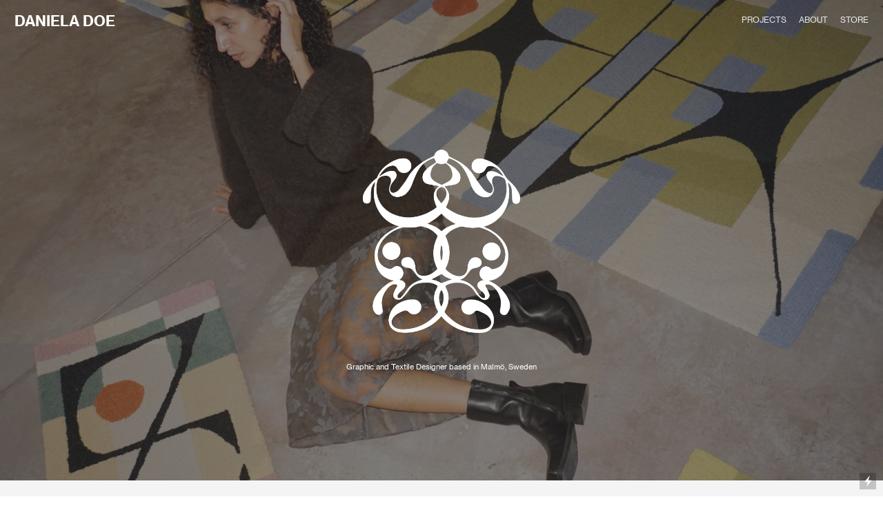

--- FILE ---
content_type: text/html; charset=UTF-8
request_url: https://danieladoe.com/homepage
body_size: 24526
content:
<!DOCTYPE html>
<!-- 

        Running on cargo.site

-->
<html lang="en" data-predefined-style="true" data-css-presets="true" data-css-preset data-typography-preset>
	<head>
<script>
				var __cargo_context__ = 'live';
				var __cargo_js_ver__ = 'c=3451682563';
				var __cargo_maint__ = false;
				
				
			</script>
					<meta http-equiv="X-UA-Compatible" content="IE=edge,chrome=1">
		<meta http-equiv="Content-Type" content="text/html; charset=utf-8">
		<meta name="viewport" content="initial-scale=1.0, maximum-scale=1.0, user-scalable=no">
		
			<meta name="robots" content="index,follow">
		<title>danieladoe</title>
		<meta name="description" content="Multidisciplinary Designer with a passion for handcrafts">
				<meta name="twitter:card" content="summary_large_image">
		<meta name="twitter:title" content="danieladoe">
		<meta name="twitter:description" content="Multidisciplinary Designer with a passion for handcrafts">
		<meta name="twitter:image" content="https://freight.cargo.site/i/293106a0c7ebccc761645497cdbd4cf9c4df5401e5d5c9a9ccc0b1d46f15bada/doe-logo.png">
		<meta property="og:locale" content="en_US">
		<meta property="og:title" content="danieladoe">
		<meta property="og:description" content="Multidisciplinary Designer with a passion for handcrafts">
		<meta property="og:url" content="https://danieladoe.com">
		<meta property="og:image" content="https://freight.cargo.site/i/293106a0c7ebccc761645497cdbd4cf9c4df5401e5d5c9a9ccc0b1d46f15bada/doe-logo.png">
		<meta property="og:type" content="website">

		<link rel="preconnect" href="https://static.cargo.site" crossorigin>
		<link rel="preconnect" href="https://freight.cargo.site" crossorigin>
				<link rel="preconnect" href="https://type.cargo.site" crossorigin>

		<!--<link rel="preload" href="https://static.cargo.site/assets/social/IconFont-Regular-0.9.3.woff2" as="font" type="font/woff" crossorigin>-->

		

		<link href="https://freight.cargo.site/t/original/i/f5a2a63e743e233ff79ce4fa89268af59c742e2616efcc5b0e441c6b16ebdf3c/doe-logo.ico" rel="shortcut icon">
		<link href="https://danieladoe.com/rss" rel="alternate" type="application/rss+xml" title="danieladoe feed">

		<link href="https://danieladoe.com/stylesheet?c=3451682563&1711701086" id="member_stylesheet" rel="stylesheet" type="text/css" />
<style id="">@font-face{font-family:Icons;src:url(https://static.cargo.site/assets/social/IconFont-Regular-0.9.3.woff2);unicode-range:U+E000-E15C,U+F0000,U+FE0E}@font-face{font-family:Icons;src:url(https://static.cargo.site/assets/social/IconFont-Regular-0.9.3.woff2);font-weight:240;unicode-range:U+E000-E15C,U+F0000,U+FE0E}@font-face{font-family:Icons;src:url(https://static.cargo.site/assets/social/IconFont-Regular-0.9.3.woff2);unicode-range:U+E000-E15C,U+F0000,U+FE0E;font-weight:400}@font-face{font-family:Icons;src:url(https://static.cargo.site/assets/social/IconFont-Regular-0.9.3.woff2);unicode-range:U+E000-E15C,U+F0000,U+FE0E;font-weight:600}@font-face{font-family:Icons;src:url(https://static.cargo.site/assets/social/IconFont-Regular-0.9.3.woff2);unicode-range:U+E000-E15C,U+F0000,U+FE0E;font-weight:800}@font-face{font-family:Icons;src:url(https://static.cargo.site/assets/social/IconFont-Regular-0.9.3.woff2);unicode-range:U+E000-E15C,U+F0000,U+FE0E;font-style:italic}@font-face{font-family:Icons;src:url(https://static.cargo.site/assets/social/IconFont-Regular-0.9.3.woff2);unicode-range:U+E000-E15C,U+F0000,U+FE0E;font-weight:200;font-style:italic}@font-face{font-family:Icons;src:url(https://static.cargo.site/assets/social/IconFont-Regular-0.9.3.woff2);unicode-range:U+E000-E15C,U+F0000,U+FE0E;font-weight:400;font-style:italic}@font-face{font-family:Icons;src:url(https://static.cargo.site/assets/social/IconFont-Regular-0.9.3.woff2);unicode-range:U+E000-E15C,U+F0000,U+FE0E;font-weight:600;font-style:italic}@font-face{font-family:Icons;src:url(https://static.cargo.site/assets/social/IconFont-Regular-0.9.3.woff2);unicode-range:U+E000-E15C,U+F0000,U+FE0E;font-weight:800;font-style:italic}body.iconfont-loading,body.iconfont-loading *{color:transparent!important}body{-moz-osx-font-smoothing:grayscale;-webkit-font-smoothing:antialiased;-webkit-text-size-adjust:none}body.no-scroll{overflow:hidden}/*!
 * Content
 */.page{word-wrap:break-word}:focus{outline:0}.pointer-events-none{pointer-events:none}.pointer-events-auto{pointer-events:auto}.pointer-events-none .page_content .audio-player,.pointer-events-none .page_content .shop_product,.pointer-events-none .page_content a,.pointer-events-none .page_content audio,.pointer-events-none .page_content button,.pointer-events-none .page_content details,.pointer-events-none .page_content iframe,.pointer-events-none .page_content img,.pointer-events-none .page_content input,.pointer-events-none .page_content video{pointer-events:auto}.pointer-events-none .page_content *>a,.pointer-events-none .page_content>a{position:relative}s *{text-transform:inherit}#toolset{position:fixed;bottom:10px;right:10px;z-index:8}.mobile #toolset,.template_site_inframe #toolset{display:none}#toolset a{display:block;height:24px;width:24px;margin:0;padding:0;text-decoration:none;background:rgba(0,0,0,.2)}#toolset a:hover{background:rgba(0,0,0,.8)}[data-adminview] #toolset a,[data-adminview] #toolset_admin a{background:rgba(0,0,0,.04);pointer-events:none;cursor:default}#toolset_admin a:active{background:rgba(0,0,0,.7)}#toolset_admin a svg>*{transform:scale(1.1) translate(0,-.5px);transform-origin:50% 50%}#toolset_admin a svg{pointer-events:none;width:100%!important;height:auto!important}#following-container{overflow:auto;-webkit-overflow-scrolling:touch}#following-container iframe{height:100%;width:100%;position:absolute;top:0;left:0;right:0;bottom:0}:root{--following-width:-400px;--following-animation-duration:450ms}@keyframes following-open{0%{transform:translateX(0)}100%{transform:translateX(var(--following-width))}}@keyframes following-open-inverse{0%{transform:translateX(0)}100%{transform:translateX(calc(-1 * var(--following-width)))}}@keyframes following-close{0%{transform:translateX(var(--following-width))}100%{transform:translateX(0)}}@keyframes following-close-inverse{0%{transform:translateX(calc(-1 * var(--following-width)))}100%{transform:translateX(0)}}body.animate-left{animation:following-open var(--following-animation-duration);animation-fill-mode:both;animation-timing-function:cubic-bezier(.24,1,.29,1)}#following-container.animate-left{animation:following-close-inverse var(--following-animation-duration);animation-fill-mode:both;animation-timing-function:cubic-bezier(.24,1,.29,1)}#following-container.animate-left #following-frame{animation:following-close var(--following-animation-duration);animation-fill-mode:both;animation-timing-function:cubic-bezier(.24,1,.29,1)}body.animate-right{animation:following-close var(--following-animation-duration);animation-fill-mode:both;animation-timing-function:cubic-bezier(.24,1,.29,1)}#following-container.animate-right{animation:following-open-inverse var(--following-animation-duration);animation-fill-mode:both;animation-timing-function:cubic-bezier(.24,1,.29,1)}#following-container.animate-right #following-frame{animation:following-open var(--following-animation-duration);animation-fill-mode:both;animation-timing-function:cubic-bezier(.24,1,.29,1)}.slick-slider{position:relative;display:block;-moz-box-sizing:border-box;box-sizing:border-box;-webkit-user-select:none;-moz-user-select:none;-ms-user-select:none;user-select:none;-webkit-touch-callout:none;-khtml-user-select:none;-ms-touch-action:pan-y;touch-action:pan-y;-webkit-tap-highlight-color:transparent}.slick-list{position:relative;display:block;overflow:hidden;margin:0;padding:0}.slick-list:focus{outline:0}.slick-list.dragging{cursor:pointer;cursor:hand}.slick-slider .slick-list,.slick-slider .slick-track{transform:translate3d(0,0,0);will-change:transform}.slick-track{position:relative;top:0;left:0;display:block}.slick-track:after,.slick-track:before{display:table;content:'';width:1px;height:1px;margin-top:-1px;margin-left:-1px}.slick-track:after{clear:both}.slick-loading .slick-track{visibility:hidden}.slick-slide{display:none;float:left;height:100%;min-height:1px}[dir=rtl] .slick-slide{float:right}.content .slick-slide img{display:inline-block}.content .slick-slide img:not(.image-zoom){cursor:pointer}.content .scrub .slick-list,.content .scrub .slick-slide img:not(.image-zoom){cursor:ew-resize}body.slideshow-scrub-dragging *{cursor:ew-resize!important}.content .slick-slide img:not([src]),.content .slick-slide img[src='']{width:100%;height:auto}.slick-slide.slick-loading img{display:none}.slick-slide.dragging img{pointer-events:none}.slick-initialized .slick-slide{display:block}.slick-loading .slick-slide{visibility:hidden}.slick-vertical .slick-slide{display:block;height:auto;border:1px solid transparent}.slick-arrow.slick-hidden{display:none}.slick-arrow{position:absolute;z-index:9;width:0;top:0;height:100%;cursor:pointer;will-change:opacity;-webkit-transition:opacity 333ms cubic-bezier(.4,0,.22,1);transition:opacity 333ms cubic-bezier(.4,0,.22,1)}.slick-arrow.hidden{opacity:0}.slick-arrow svg{position:absolute;width:36px;height:36px;top:0;left:0;right:0;bottom:0;margin:auto;transform:translate(.25px,.25px)}.slick-arrow svg.right-arrow{transform:translate(.25px,.25px) scaleX(-1)}.slick-arrow svg:active{opacity:.75}.slick-arrow svg .arrow-shape{fill:none!important;stroke:#fff;stroke-linecap:square}.slick-arrow svg .arrow-outline{fill:none!important;stroke-width:2.5px;stroke:rgba(0,0,0,.6);stroke-linecap:square}.slick-arrow.slick-next{right:0;text-align:right}.slick-next svg,.wallpaper-navigation .slick-next svg{margin-right:10px}.mobile .slick-next svg{margin-right:10px}.slick-arrow.slick-prev{text-align:left}.slick-prev svg,.wallpaper-navigation .slick-prev svg{margin-left:10px}.mobile .slick-prev svg{margin-left:10px}.loading_animation{display:none;vertical-align:middle;z-index:15;line-height:0;pointer-events:none;border-radius:100%}.loading_animation.hidden{display:none}.loading_animation.pulsing{opacity:0;display:inline-block;animation-delay:.1s;-webkit-animation-delay:.1s;-moz-animation-delay:.1s;animation-duration:12s;animation-iteration-count:infinite;animation:fade-pulse-in .5s ease-in-out;-moz-animation:fade-pulse-in .5s ease-in-out;-webkit-animation:fade-pulse-in .5s ease-in-out;-webkit-animation-fill-mode:forwards;-moz-animation-fill-mode:forwards;animation-fill-mode:forwards}.loading_animation.pulsing.no-delay{animation-delay:0s;-webkit-animation-delay:0s;-moz-animation-delay:0s}.loading_animation div{border-radius:100%}.loading_animation div svg{max-width:100%;height:auto}.loading_animation div,.loading_animation div svg{width:20px;height:20px}.loading_animation.full-width svg{width:100%;height:auto}.loading_animation.full-width.big svg{width:100px;height:100px}.loading_animation div svg>*{fill:#ccc}.loading_animation div{-webkit-animation:spin-loading 12s ease-out;-webkit-animation-iteration-count:infinite;-moz-animation:spin-loading 12s ease-out;-moz-animation-iteration-count:infinite;animation:spin-loading 12s ease-out;animation-iteration-count:infinite}.loading_animation.hidden{display:none}[data-backdrop] .loading_animation{position:absolute;top:15px;left:15px;z-index:99}.loading_animation.position-absolute.middle{top:calc(50% - 10px);left:calc(50% - 10px)}.loading_animation.position-absolute.topleft{top:0;left:0}.loading_animation.position-absolute.middleright{top:calc(50% - 10px);right:1rem}.loading_animation.position-absolute.middleleft{top:calc(50% - 10px);left:1rem}.loading_animation.gray div svg>*{fill:#999}.loading_animation.gray-dark div svg>*{fill:#666}.loading_animation.gray-darker div svg>*{fill:#555}.loading_animation.gray-light div svg>*{fill:#ccc}.loading_animation.white div svg>*{fill:rgba(255,255,255,.85)}.loading_animation.blue div svg>*{fill:#698fff}.loading_animation.inline{display:inline-block;margin-bottom:.5ex}.loading_animation.inline.left{margin-right:.5ex}@-webkit-keyframes fade-pulse-in{0%{opacity:0}50%{opacity:.5}100%{opacity:1}}@-moz-keyframes fade-pulse-in{0%{opacity:0}50%{opacity:.5}100%{opacity:1}}@keyframes fade-pulse-in{0%{opacity:0}50%{opacity:.5}100%{opacity:1}}@-webkit-keyframes pulsate{0%{opacity:1}50%{opacity:0}100%{opacity:1}}@-moz-keyframes pulsate{0%{opacity:1}50%{opacity:0}100%{opacity:1}}@keyframes pulsate{0%{opacity:1}50%{opacity:0}100%{opacity:1}}@-webkit-keyframes spin-loading{0%{transform:rotate(0)}9%{transform:rotate(1050deg)}18%{transform:rotate(-1090deg)}20%{transform:rotate(-1080deg)}23%{transform:rotate(-1080deg)}28%{transform:rotate(-1095deg)}29%{transform:rotate(-1065deg)}34%{transform:rotate(-1080deg)}35%{transform:rotate(-1050deg)}40%{transform:rotate(-1065deg)}41%{transform:rotate(-1035deg)}44%{transform:rotate(-1035deg)}47%{transform:rotate(-2160deg)}50%{transform:rotate(-2160deg)}56%{transform:rotate(45deg)}60%{transform:rotate(45deg)}80%{transform:rotate(6120deg)}100%{transform:rotate(0)}}@keyframes spin-loading{0%{transform:rotate(0)}9%{transform:rotate(1050deg)}18%{transform:rotate(-1090deg)}20%{transform:rotate(-1080deg)}23%{transform:rotate(-1080deg)}28%{transform:rotate(-1095deg)}29%{transform:rotate(-1065deg)}34%{transform:rotate(-1080deg)}35%{transform:rotate(-1050deg)}40%{transform:rotate(-1065deg)}41%{transform:rotate(-1035deg)}44%{transform:rotate(-1035deg)}47%{transform:rotate(-2160deg)}50%{transform:rotate(-2160deg)}56%{transform:rotate(45deg)}60%{transform:rotate(45deg)}80%{transform:rotate(6120deg)}100%{transform:rotate(0)}}[grid-row]{align-items:flex-start;box-sizing:border-box;display:-webkit-box;display:-webkit-flex;display:-ms-flexbox;display:flex;-webkit-flex-wrap:wrap;-ms-flex-wrap:wrap;flex-wrap:wrap}[grid-col]{box-sizing:border-box}[grid-row] [grid-col].empty:after{content:"\0000A0";cursor:text}body.mobile[data-adminview=content-editproject] [grid-row] [grid-col].empty:after{display:none}[grid-col=auto]{-webkit-box-flex:1;-webkit-flex:1;-ms-flex:1;flex:1}[grid-col=x12]{width:100%}[grid-col=x11]{width:50%}[grid-col=x10]{width:33.33%}[grid-col=x9]{width:25%}[grid-col=x8]{width:20%}[grid-col=x7]{width:16.666666667%}[grid-col=x6]{width:14.285714286%}[grid-col=x5]{width:12.5%}[grid-col=x4]{width:11.111111111%}[grid-col=x3]{width:10%}[grid-col=x2]{width:9.090909091%}[grid-col=x1]{width:8.333333333%}[grid-col="1"]{width:8.33333%}[grid-col="2"]{width:16.66667%}[grid-col="3"]{width:25%}[grid-col="4"]{width:33.33333%}[grid-col="5"]{width:41.66667%}[grid-col="6"]{width:50%}[grid-col="7"]{width:58.33333%}[grid-col="8"]{width:66.66667%}[grid-col="9"]{width:75%}[grid-col="10"]{width:83.33333%}[grid-col="11"]{width:91.66667%}[grid-col="12"]{width:100%}body.mobile [grid-responsive] [grid-col]{width:100%;-webkit-box-flex:none;-webkit-flex:none;-ms-flex:none;flex:none}[data-ce-host=true][contenteditable=true] [grid-pad]{pointer-events:none}[data-ce-host=true][contenteditable=true] [grid-pad]>*{pointer-events:auto}[grid-pad="0"]{padding:0}[grid-pad="0.25"]{padding:.125rem}[grid-pad="0.5"]{padding:.25rem}[grid-pad="0.75"]{padding:.375rem}[grid-pad="1"]{padding:.5rem}[grid-pad="1.25"]{padding:.625rem}[grid-pad="1.5"]{padding:.75rem}[grid-pad="1.75"]{padding:.875rem}[grid-pad="2"]{padding:1rem}[grid-pad="2.5"]{padding:1.25rem}[grid-pad="3"]{padding:1.5rem}[grid-pad="3.5"]{padding:1.75rem}[grid-pad="4"]{padding:2rem}[grid-pad="5"]{padding:2.5rem}[grid-pad="6"]{padding:3rem}[grid-pad="7"]{padding:3.5rem}[grid-pad="8"]{padding:4rem}[grid-pad="9"]{padding:4.5rem}[grid-pad="10"]{padding:5rem}[grid-gutter="0"]{margin:0}[grid-gutter="0.5"]{margin:-.25rem}[grid-gutter="1"]{margin:-.5rem}[grid-gutter="1.5"]{margin:-.75rem}[grid-gutter="2"]{margin:-1rem}[grid-gutter="2.5"]{margin:-1.25rem}[grid-gutter="3"]{margin:-1.5rem}[grid-gutter="3.5"]{margin:-1.75rem}[grid-gutter="4"]{margin:-2rem}[grid-gutter="5"]{margin:-2.5rem}[grid-gutter="6"]{margin:-3rem}[grid-gutter="7"]{margin:-3.5rem}[grid-gutter="8"]{margin:-4rem}[grid-gutter="10"]{margin:-5rem}[grid-gutter="12"]{margin:-6rem}[grid-gutter="14"]{margin:-7rem}[grid-gutter="16"]{margin:-8rem}[grid-gutter="18"]{margin:-9rem}[grid-gutter="20"]{margin:-10rem}small{max-width:100%;text-decoration:inherit}img:not([src]),img[src='']{outline:1px solid rgba(177,177,177,.4);outline-offset:-1px;content:url([data-uri])}img.image-zoom{cursor:-webkit-zoom-in;cursor:-moz-zoom-in;cursor:zoom-in}#imprimatur{color:#333;font-size:10px;font-family:-apple-system,BlinkMacSystemFont,"Segoe UI",Roboto,Oxygen,Ubuntu,Cantarell,"Open Sans","Helvetica Neue",sans-serif,"Sans Serif",Icons;/*!System*/position:fixed;opacity:.3;right:-28px;bottom:160px;transform:rotate(270deg);-ms-transform:rotate(270deg);-webkit-transform:rotate(270deg);z-index:8;text-transform:uppercase;color:#999;opacity:.5;padding-bottom:2px;text-decoration:none}.mobile #imprimatur{display:none}bodycopy cargo-link a{font-family:-apple-system,BlinkMacSystemFont,"Segoe UI",Roboto,Oxygen,Ubuntu,Cantarell,"Open Sans","Helvetica Neue",sans-serif,"Sans Serif",Icons;/*!System*/font-size:12px;font-style:normal;font-weight:400;transform:rotate(270deg);text-decoration:none;position:fixed!important;right:-27px;bottom:100px;text-decoration:none;letter-spacing:normal;background:0 0;border:0;border-bottom:0;outline:0}/*! PhotoSwipe Default UI CSS by Dmitry Semenov | photoswipe.com | MIT license */.pswp--has_mouse .pswp__button--arrow--left,.pswp--has_mouse .pswp__button--arrow--right,.pswp__ui{visibility:visible}.pswp--minimal--dark .pswp__top-bar,.pswp__button{background:0 0}.pswp,.pswp__bg,.pswp__container,.pswp__img--placeholder,.pswp__zoom-wrap,.quick-view-navigation{-webkit-backface-visibility:hidden}.pswp__button{cursor:pointer;opacity:1;-webkit-appearance:none;transition:opacity .2s;-webkit-box-shadow:none;box-shadow:none}.pswp__button-close>svg{top:10px;right:10px;margin-left:auto}.pswp--touch .quick-view-navigation{display:none}.pswp__ui{-webkit-font-smoothing:auto;opacity:1;z-index:1550}.quick-view-navigation{will-change:opacity;-webkit-transition:opacity 333ms cubic-bezier(.4,0,.22,1);transition:opacity 333ms cubic-bezier(.4,0,.22,1)}.quick-view-navigation .pswp__group .pswp__button{pointer-events:auto}.pswp__button>svg{position:absolute;width:36px;height:36px}.quick-view-navigation .pswp__group:active svg{opacity:.75}.pswp__button svg .shape-shape{fill:#fff}.pswp__button svg .shape-outline{fill:#000}.pswp__button-prev>svg{top:0;bottom:0;left:10px;margin:auto}.pswp__button-next>svg{top:0;bottom:0;right:10px;margin:auto}.quick-view-navigation .pswp__group .pswp__button-prev{position:absolute;left:0;top:0;width:0;height:100%}.quick-view-navigation .pswp__group .pswp__button-next{position:absolute;right:0;top:0;width:0;height:100%}.quick-view-navigation .close-button,.quick-view-navigation .left-arrow,.quick-view-navigation .right-arrow{transform:translate(.25px,.25px)}.quick-view-navigation .right-arrow{transform:translate(.25px,.25px) scaleX(-1)}.pswp__button svg .shape-outline{fill:transparent!important;stroke:#000;stroke-width:2.5px;stroke-linecap:square}.pswp__button svg .shape-shape{fill:transparent!important;stroke:#fff;stroke-width:1.5px;stroke-linecap:square}.pswp__bg,.pswp__scroll-wrap,.pswp__zoom-wrap{width:100%;position:absolute}.quick-view-navigation .pswp__group .pswp__button-close{margin:0}.pswp__container,.pswp__item,.pswp__zoom-wrap{right:0;bottom:0;top:0;position:absolute;left:0}.pswp__ui--hidden .pswp__button{opacity:.001}.pswp__ui--hidden .pswp__button,.pswp__ui--hidden .pswp__button *{pointer-events:none}.pswp .pswp__ui.pswp__ui--displaynone{display:none}.pswp__element--disabled{display:none!important}/*! PhotoSwipe main CSS by Dmitry Semenov | photoswipe.com | MIT license */.pswp{position:fixed;display:none;height:100%;width:100%;top:0;left:0;right:0;bottom:0;margin:auto;-ms-touch-action:none;touch-action:none;z-index:9999999;-webkit-text-size-adjust:100%;line-height:initial;letter-spacing:initial;outline:0}.pswp img{max-width:none}.pswp--zoom-disabled .pswp__img{cursor:default!important}.pswp--animate_opacity{opacity:.001;will-change:opacity;-webkit-transition:opacity 333ms cubic-bezier(.4,0,.22,1);transition:opacity 333ms cubic-bezier(.4,0,.22,1)}.pswp--open{display:block}.pswp--zoom-allowed .pswp__img{cursor:-webkit-zoom-in;cursor:-moz-zoom-in;cursor:zoom-in}.pswp--zoomed-in .pswp__img{cursor:-webkit-grab;cursor:-moz-grab;cursor:grab}.pswp--dragging .pswp__img{cursor:-webkit-grabbing;cursor:-moz-grabbing;cursor:grabbing}.pswp__bg{left:0;top:0;height:100%;opacity:0;transform:translateZ(0);will-change:opacity}.pswp__scroll-wrap{left:0;top:0;height:100%}.pswp__container,.pswp__zoom-wrap{-ms-touch-action:none;touch-action:none}.pswp__container,.pswp__img{-webkit-user-select:none;-moz-user-select:none;-ms-user-select:none;user-select:none;-webkit-tap-highlight-color:transparent;-webkit-touch-callout:none}.pswp__zoom-wrap{-webkit-transform-origin:left top;-ms-transform-origin:left top;transform-origin:left top;-webkit-transition:-webkit-transform 222ms cubic-bezier(.4,0,.22,1);transition:transform 222ms cubic-bezier(.4,0,.22,1)}.pswp__bg{-webkit-transition:opacity 222ms cubic-bezier(.4,0,.22,1);transition:opacity 222ms cubic-bezier(.4,0,.22,1)}.pswp--animated-in .pswp__bg,.pswp--animated-in .pswp__zoom-wrap{-webkit-transition:none;transition:none}.pswp--hide-overflow .pswp__scroll-wrap,.pswp--hide-overflow.pswp{overflow:hidden}.pswp__img{position:absolute;width:auto;height:auto;top:0;left:0}.pswp__img--placeholder--blank{background:#222}.pswp--ie .pswp__img{width:100%!important;height:auto!important;left:0;top:0}.pswp__ui--idle{opacity:0}.pswp__error-msg{position:absolute;left:0;top:50%;width:100%;text-align:center;font-size:14px;line-height:16px;margin-top:-8px;color:#ccc}.pswp__error-msg a{color:#ccc;text-decoration:underline}.pswp__error-msg{font-family:-apple-system,BlinkMacSystemFont,"Segoe UI",Roboto,Oxygen,Ubuntu,Cantarell,"Open Sans","Helvetica Neue",sans-serif}.quick-view.mouse-down .iframe-item{pointer-events:none!important}.quick-view-caption-positioner{pointer-events:none;width:100%;height:100%}.quick-view-caption-wrapper{margin:auto;position:absolute;bottom:0;left:0;right:0}.quick-view-horizontal-align-left .quick-view-caption-wrapper{margin-left:0}.quick-view-horizontal-align-right .quick-view-caption-wrapper{margin-right:0}[data-quick-view-caption]{transition:.1s opacity ease-in-out;position:absolute;bottom:0;left:0;right:0}.quick-view-horizontal-align-left [data-quick-view-caption]{text-align:left}.quick-view-horizontal-align-right [data-quick-view-caption]{text-align:right}.quick-view-caption{transition:.1s opacity ease-in-out}.quick-view-caption>*{display:inline-block}.quick-view-caption *{pointer-events:auto}.quick-view-caption.hidden{opacity:0}.shop_product .dropdown_wrapper{flex:0 0 100%;position:relative}.shop_product select{appearance:none;-moz-appearance:none;-webkit-appearance:none;outline:0;-webkit-font-smoothing:antialiased;-moz-osx-font-smoothing:grayscale;cursor:pointer;border-radius:0;white-space:nowrap;overflow:hidden!important;text-overflow:ellipsis}.shop_product select.dropdown::-ms-expand{display:none}.shop_product a{cursor:pointer;border-bottom:none;text-decoration:none}.shop_product a.out-of-stock{pointer-events:none}body.audio-player-dragging *{cursor:ew-resize!important}.audio-player{display:inline-flex;flex:1 0 calc(100% - 2px);width:calc(100% - 2px)}.audio-player .button{height:100%;flex:0 0 3.3rem;display:flex}.audio-player .separator{left:3.3rem;height:100%}.audio-player .buffer{width:0%;height:100%;transition:left .3s linear,width .3s linear}.audio-player.seeking .buffer{transition:left 0s,width 0s}.audio-player.seeking{user-select:none;-webkit-user-select:none;cursor:ew-resize}.audio-player.seeking *{user-select:none;-webkit-user-select:none;cursor:ew-resize}.audio-player .bar{overflow:hidden;display:flex;justify-content:space-between;align-content:center;flex-grow:1}.audio-player .progress{width:0%;height:100%;transition:width .3s linear}.audio-player.seeking .progress{transition:width 0s}.audio-player .pause,.audio-player .play{cursor:pointer;height:100%}.audio-player .note-icon{margin:auto 0;order:2;flex:0 1 auto}.audio-player .title{white-space:nowrap;overflow:hidden;text-overflow:ellipsis;pointer-events:none;user-select:none;padding:.5rem 0 .5rem 1rem;margin:auto auto auto 0;flex:0 3 auto;min-width:0;width:100%}.audio-player .total-time{flex:0 1 auto;margin:auto 0}.audio-player .current-time,.audio-player .play-text{flex:0 1 auto;margin:auto 0}.audio-player .stream-anim{user-select:none;margin:auto auto auto 0}.audio-player .stream-anim span{display:inline-block}.audio-player .buffer,.audio-player .current-time,.audio-player .note-svg,.audio-player .play-text,.audio-player .separator,.audio-player .total-time{user-select:none;pointer-events:none}.audio-player .buffer,.audio-player .play-text,.audio-player .progress{position:absolute}.audio-player,.audio-player .bar,.audio-player .button,.audio-player .current-time,.audio-player .note-icon,.audio-player .pause,.audio-player .play,.audio-player .total-time{position:relative}body.mobile .audio-player,body.mobile .audio-player *{-webkit-touch-callout:none}#standalone-admin-frame{border:0;width:400px;position:absolute;right:0;top:0;height:100vh;z-index:99}body[standalone-admin=true] #standalone-admin-frame{transform:translate(0,0)}body[standalone-admin=true] .main_container{width:calc(100% - 400px)}body[standalone-admin=false] #standalone-admin-frame{transform:translate(100%,0)}body[standalone-admin=false] .main_container{width:100%}.toggle_standaloneAdmin{position:fixed;top:0;right:400px;height:40px;width:40px;z-index:999;cursor:pointer;background-color:rgba(0,0,0,.4)}.toggle_standaloneAdmin:active{opacity:.7}body[standalone-admin=false] .toggle_standaloneAdmin{right:0}.toggle_standaloneAdmin *{color:#fff;fill:#fff}.toggle_standaloneAdmin svg{padding:6px;width:100%;height:100%;opacity:.85}body[standalone-admin=false] .toggle_standaloneAdmin #close,body[standalone-admin=true] .toggle_standaloneAdmin #backdropsettings{display:none}.toggle_standaloneAdmin>div{width:100%;height:100%}#admin_toggle_button{position:fixed;top:50%;transform:translate(0,-50%);right:400px;height:36px;width:12px;z-index:999;cursor:pointer;background-color:rgba(0,0,0,.09);padding-left:2px;margin-right:5px}#admin_toggle_button .bar{content:'';background:rgba(0,0,0,.09);position:fixed;width:5px;bottom:0;top:0;z-index:10}#admin_toggle_button:active{background:rgba(0,0,0,.065)}#admin_toggle_button *{color:#fff;fill:#fff}#admin_toggle_button svg{padding:0;width:16px;height:36px;margin-left:1px;opacity:1}#admin_toggle_button svg *{fill:#fff;opacity:1}#admin_toggle_button[data-state=closed] .toggle_admin_close{display:none}#admin_toggle_button[data-state=closed],#admin_toggle_button[data-state=closed] .toggle_admin_open{width:20px;cursor:pointer;margin:0}#admin_toggle_button[data-state=closed] svg{margin-left:2px}#admin_toggle_button[data-state=open] .toggle_admin_open{display:none}select,select *{text-rendering:auto!important}b b{font-weight:inherit}*{-webkit-box-sizing:border-box;-moz-box-sizing:border-box;box-sizing:border-box}customhtml>*{position:relative;z-index:10}body,html{min-height:100vh;margin:0;padding:0}html{touch-action:manipulation;position:relative;background-color:#fff}.main_container{min-height:100vh;width:100%;overflow:hidden}.container{display:-webkit-box;display:-webkit-flex;display:-moz-box;display:-ms-flexbox;display:flex;-webkit-flex-wrap:wrap;-moz-flex-wrap:wrap;-ms-flex-wrap:wrap;flex-wrap:wrap;max-width:100%;width:100%;overflow:visible}.container{align-items:flex-start;-webkit-align-items:flex-start}.page{z-index:2}.page ul li>text-limit{display:block}.content,.content_container,.pinned{-webkit-flex:1 0 auto;-moz-flex:1 0 auto;-ms-flex:1 0 auto;flex:1 0 auto;max-width:100%}.content_container{width:100%}.content_container.full_height{min-height:100vh}.page_background{position:absolute;top:0;left:0;width:100%;height:100%}.page_container{position:relative;overflow:visible;width:100%}.backdrop{position:absolute;top:0;z-index:1;width:100%;height:100%;max-height:100vh}.backdrop>div{position:absolute;top:0;left:0;width:100%;height:100%;-webkit-backface-visibility:hidden;backface-visibility:hidden;transform:translate3d(0,0,0);contain:strict}[data-backdrop].backdrop>div[data-overflowing]{max-height:100vh;position:absolute;top:0;left:0}body.mobile [split-responsive]{display:flex;flex-direction:column}body.mobile [split-responsive] .container{width:100%;order:2}body.mobile [split-responsive] .backdrop{position:relative;height:50vh;width:100%;order:1}body.mobile [split-responsive] [data-auxiliary].backdrop{position:absolute;height:50vh;width:100%;order:1}.page{position:relative;z-index:2}img[data-align=left]{float:left}img[data-align=right]{float:right}[data-rotation]{transform-origin:center center}.content .page_content:not([contenteditable=true]) [data-draggable]{pointer-events:auto!important;backface-visibility:hidden}.preserve-3d{-moz-transform-style:preserve-3d;transform-style:preserve-3d}.content .page_content:not([contenteditable=true]) [data-draggable] iframe{pointer-events:none!important}.dragging-active iframe{pointer-events:none!important}.content .page_content:not([contenteditable=true]) [data-draggable]:active{opacity:1}.content .scroll-transition-fade{transition:transform 1s ease-in-out,opacity .8s ease-in-out}.content .scroll-transition-fade.below-viewport{opacity:0;transform:translateY(40px)}.mobile.full_width .page_container:not([split-layout]) .container_width{width:100%}[data-view=pinned_bottom] .bottom_pin_invisibility{visibility:hidden}.pinned{position:relative;width:100%}.pinned .page_container.accommodate:not(.fixed):not(.overlay){z-index:2}.pinned .page_container.overlay{position:absolute;z-index:4}.pinned .page_container.overlay.fixed{position:fixed}.pinned .page_container.overlay.fixed .page{max-height:100vh;-webkit-overflow-scrolling:touch}.pinned .page_container.overlay.fixed .page.allow-scroll{overflow-y:auto;overflow-x:hidden}.pinned .page_container.overlay.fixed .page.allow-scroll{align-items:flex-start;-webkit-align-items:flex-start}.pinned .page_container .page.allow-scroll::-webkit-scrollbar{width:0;background:0 0;display:none}.pinned.pinned_top .page_container.overlay{left:0;top:0}.pinned.pinned_bottom .page_container.overlay{left:0;bottom:0}div[data-container=set]:empty{margin-top:1px}.thumbnails{position:relative;z-index:1}[thumbnails=grid]{align-items:baseline}[thumbnails=justify] .thumbnail{box-sizing:content-box}[thumbnails][data-padding-zero] .thumbnail{margin-bottom:-1px}[thumbnails=montessori] .thumbnail{pointer-events:auto;position:absolute}[thumbnails] .thumbnail>a{display:block;text-decoration:none}[thumbnails=montessori]{height:0}[thumbnails][data-resizing],[thumbnails][data-resizing] *{cursor:nwse-resize}[thumbnails] .thumbnail .resize-handle{cursor:nwse-resize;width:26px;height:26px;padding:5px;position:absolute;opacity:.75;right:-1px;bottom:-1px;z-index:100}[thumbnails][data-resizing] .resize-handle{display:none}[thumbnails] .thumbnail .resize-handle svg{position:absolute;top:0;left:0}[thumbnails] .thumbnail .resize-handle:hover{opacity:1}[data-can-move].thumbnail .resize-handle svg .resize_path_outline{fill:#fff}[data-can-move].thumbnail .resize-handle svg .resize_path{fill:#000}[thumbnails=montessori] .thumbnail_sizer{height:0;width:100%;position:relative;padding-bottom:100%;pointer-events:none}[thumbnails] .thumbnail img{display:block;min-height:3px;margin-bottom:0}[thumbnails] .thumbnail img:not([src]),img[src=""]{margin:0!important;width:100%;min-height:3px;height:100%!important;position:absolute}[aspect-ratio="1x1"].thumb_image{height:0;padding-bottom:100%;overflow:hidden}[aspect-ratio="4x3"].thumb_image{height:0;padding-bottom:75%;overflow:hidden}[aspect-ratio="16x9"].thumb_image{height:0;padding-bottom:56.25%;overflow:hidden}[thumbnails] .thumb_image{width:100%;position:relative}[thumbnails][thumbnail-vertical-align=top]{align-items:flex-start}[thumbnails][thumbnail-vertical-align=middle]{align-items:center}[thumbnails][thumbnail-vertical-align=bottom]{align-items:baseline}[thumbnails][thumbnail-horizontal-align=left]{justify-content:flex-start}[thumbnails][thumbnail-horizontal-align=middle]{justify-content:center}[thumbnails][thumbnail-horizontal-align=right]{justify-content:flex-end}.thumb_image.default_image>svg{position:absolute;top:0;left:0;bottom:0;right:0;width:100%;height:100%}.thumb_image.default_image{outline:1px solid #ccc;outline-offset:-1px;position:relative}.mobile.full_width [data-view=Thumbnail] .thumbnails_width{width:100%}.content [data-draggable] a:active,.content [data-draggable] img:active{opacity:initial}.content .draggable-dragging{opacity:initial}[data-draggable].draggable_visible{visibility:visible}[data-draggable].draggable_hidden{visibility:hidden}.gallery_card [data-draggable],.marquee [data-draggable]{visibility:inherit}[data-draggable]{visibility:visible;background-color:rgba(0,0,0,.003)}#site_menu_panel_container .image-gallery:not(.initialized){height:0;padding-bottom:100%;min-height:initial}.image-gallery:not(.initialized){min-height:100vh;visibility:hidden;width:100%}.image-gallery .gallery_card img{display:block;width:100%;height:auto}.image-gallery .gallery_card{transform-origin:center}.image-gallery .gallery_card.dragging{opacity:.1;transform:initial!important}.image-gallery:not([image-gallery=slideshow]) .gallery_card iframe:only-child,.image-gallery:not([image-gallery=slideshow]) .gallery_card video:only-child{width:100%;height:100%;top:0;left:0;position:absolute}.image-gallery[image-gallery=slideshow] .gallery_card video[muted][autoplay]:not([controls]),.image-gallery[image-gallery=slideshow] .gallery_card video[muted][data-autoplay]:not([controls]){pointer-events:none}.image-gallery [image-gallery-pad="0"] video:only-child{object-fit:cover;height:calc(100% + 1px)}div.image-gallery>a,div.image-gallery>iframe,div.image-gallery>img,div.image-gallery>video{display:none}[image-gallery-row]{align-items:flex-start;box-sizing:border-box;display:-webkit-box;display:-webkit-flex;display:-ms-flexbox;display:flex;-webkit-flex-wrap:wrap;-ms-flex-wrap:wrap;flex-wrap:wrap}.image-gallery .gallery_card_image{width:100%;position:relative}[data-predefined-style=true] .image-gallery a.gallery_card{display:block;border:none}[image-gallery-col]{box-sizing:border-box}[image-gallery-col=x12]{width:100%}[image-gallery-col=x11]{width:50%}[image-gallery-col=x10]{width:33.33%}[image-gallery-col=x9]{width:25%}[image-gallery-col=x8]{width:20%}[image-gallery-col=x7]{width:16.666666667%}[image-gallery-col=x6]{width:14.285714286%}[image-gallery-col=x5]{width:12.5%}[image-gallery-col=x4]{width:11.111111111%}[image-gallery-col=x3]{width:10%}[image-gallery-col=x2]{width:9.090909091%}[image-gallery-col=x1]{width:8.333333333%}.content .page_content [image-gallery-pad].image-gallery{pointer-events:none}.content .page_content [image-gallery-pad].image-gallery .gallery_card_image>*,.content .page_content [image-gallery-pad].image-gallery .gallery_image_caption{pointer-events:auto}.content .page_content [image-gallery-pad="0"]{padding:0}.content .page_content [image-gallery-pad="0.25"]{padding:.125rem}.content .page_content [image-gallery-pad="0.5"]{padding:.25rem}.content .page_content [image-gallery-pad="0.75"]{padding:.375rem}.content .page_content [image-gallery-pad="1"]{padding:.5rem}.content .page_content [image-gallery-pad="1.25"]{padding:.625rem}.content .page_content [image-gallery-pad="1.5"]{padding:.75rem}.content .page_content [image-gallery-pad="1.75"]{padding:.875rem}.content .page_content [image-gallery-pad="2"]{padding:1rem}.content .page_content [image-gallery-pad="2.5"]{padding:1.25rem}.content .page_content [image-gallery-pad="3"]{padding:1.5rem}.content .page_content [image-gallery-pad="3.5"]{padding:1.75rem}.content .page_content [image-gallery-pad="4"]{padding:2rem}.content .page_content [image-gallery-pad="5"]{padding:2.5rem}.content .page_content [image-gallery-pad="6"]{padding:3rem}.content .page_content [image-gallery-pad="7"]{padding:3.5rem}.content .page_content [image-gallery-pad="8"]{padding:4rem}.content .page_content [image-gallery-pad="9"]{padding:4.5rem}.content .page_content [image-gallery-pad="10"]{padding:5rem}.content .page_content [image-gallery-gutter="0"]{margin:0}.content .page_content [image-gallery-gutter="0.5"]{margin:-.25rem}.content .page_content [image-gallery-gutter="1"]{margin:-.5rem}.content .page_content [image-gallery-gutter="1.5"]{margin:-.75rem}.content .page_content [image-gallery-gutter="2"]{margin:-1rem}.content .page_content [image-gallery-gutter="2.5"]{margin:-1.25rem}.content .page_content [image-gallery-gutter="3"]{margin:-1.5rem}.content .page_content [image-gallery-gutter="3.5"]{margin:-1.75rem}.content .page_content [image-gallery-gutter="4"]{margin:-2rem}.content .page_content [image-gallery-gutter="5"]{margin:-2.5rem}.content .page_content [image-gallery-gutter="6"]{margin:-3rem}.content .page_content [image-gallery-gutter="7"]{margin:-3.5rem}.content .page_content [image-gallery-gutter="8"]{margin:-4rem}.content .page_content [image-gallery-gutter="10"]{margin:-5rem}.content .page_content [image-gallery-gutter="12"]{margin:-6rem}.content .page_content [image-gallery-gutter="14"]{margin:-7rem}.content .page_content [image-gallery-gutter="16"]{margin:-8rem}.content .page_content [image-gallery-gutter="18"]{margin:-9rem}.content .page_content [image-gallery-gutter="20"]{margin:-10rem}[image-gallery=slideshow]:not(.initialized)>*{min-height:1px;opacity:0;min-width:100%}[image-gallery=slideshow][data-constrained-by=height] [image-gallery-vertical-align].slick-track{align-items:flex-start}[image-gallery=slideshow] img.image-zoom:active{opacity:initial}[image-gallery=slideshow].slick-initialized .gallery_card{pointer-events:none}[image-gallery=slideshow].slick-initialized .gallery_card.slick-current{pointer-events:auto}[image-gallery=slideshow] .gallery_card:not(.has_caption){line-height:0}.content .page_content [image-gallery=slideshow].image-gallery>*{pointer-events:auto}.content [image-gallery=slideshow].image-gallery.slick-initialized .gallery_card{overflow:hidden;margin:0;display:flex;flex-flow:row wrap;flex-shrink:0}.content [image-gallery=slideshow].image-gallery.slick-initialized .gallery_card.slick-current{overflow:visible}[image-gallery=slideshow] .gallery_image_caption{opacity:1;transition:opacity .3s;-webkit-transition:opacity .3s;width:100%;margin-left:auto;margin-right:auto;clear:both}[image-gallery-horizontal-align=left] .gallery_image_caption{text-align:left}[image-gallery-horizontal-align=middle] .gallery_image_caption{text-align:center}[image-gallery-horizontal-align=right] .gallery_image_caption{text-align:right}[image-gallery=slideshow][data-slideshow-in-transition] .gallery_image_caption{opacity:0;transition:opacity .3s;-webkit-transition:opacity .3s}[image-gallery=slideshow] .gallery_card_image{width:initial;margin:0;display:inline-block}[image-gallery=slideshow] .gallery_card img{margin:0;display:block}[image-gallery=slideshow][data-exploded]{align-items:flex-start;box-sizing:border-box;display:-webkit-box;display:-webkit-flex;display:-ms-flexbox;display:flex;-webkit-flex-wrap:wrap;-ms-flex-wrap:wrap;flex-wrap:wrap;justify-content:flex-start;align-content:flex-start}[image-gallery=slideshow][data-exploded] .gallery_card{padding:1rem;width:16.666%}[image-gallery=slideshow][data-exploded] .gallery_card_image{height:0;display:block;width:100%}[image-gallery=grid]{align-items:baseline}[image-gallery=grid] .gallery_card.has_caption .gallery_card_image{display:block}[image-gallery=grid] [image-gallery-pad="0"].gallery_card{margin-bottom:-1px}[image-gallery=grid] .gallery_card img{margin:0}[image-gallery=columns] .gallery_card img{margin:0}[image-gallery=justify]{align-items:flex-start}[image-gallery=justify] .gallery_card img{margin:0}[image-gallery=montessori][image-gallery-row]{display:block}[image-gallery=montessori] a.gallery_card,[image-gallery=montessori] div.gallery_card{position:absolute;pointer-events:auto}[image-gallery=montessori][data-can-move] .gallery_card,[image-gallery=montessori][data-can-move] .gallery_card .gallery_card_image,[image-gallery=montessori][data-can-move] .gallery_card .gallery_card_image>*{cursor:move}[image-gallery=montessori]{position:relative;height:0}[image-gallery=freeform] .gallery_card{position:relative}[image-gallery=freeform] [image-gallery-pad="0"].gallery_card{margin-bottom:-1px}[image-gallery-vertical-align]{display:flex;flex-flow:row wrap}[image-gallery-vertical-align].slick-track{display:flex;flex-flow:row nowrap}.image-gallery .slick-list{margin-bottom:-.3px}[image-gallery-vertical-align=top]{align-content:flex-start;align-items:flex-start}[image-gallery-vertical-align=middle]{align-items:center;align-content:center}[image-gallery-vertical-align=bottom]{align-content:flex-end;align-items:flex-end}[image-gallery-horizontal-align=left]{justify-content:flex-start}[image-gallery-horizontal-align=middle]{justify-content:center}[image-gallery-horizontal-align=right]{justify-content:flex-end}.image-gallery[data-resizing],.image-gallery[data-resizing] *{cursor:nwse-resize!important}.image-gallery .gallery_card .resize-handle,.image-gallery .gallery_card .resize-handle *{cursor:nwse-resize!important}.image-gallery .gallery_card .resize-handle{width:26px;height:26px;padding:5px;position:absolute;opacity:.75;right:-1px;bottom:-1px;z-index:10}.image-gallery[data-resizing] .resize-handle{display:none}.image-gallery .gallery_card .resize-handle svg{cursor:nwse-resize!important;position:absolute;top:0;left:0}.image-gallery .gallery_card .resize-handle:hover{opacity:1}[data-can-move].gallery_card .resize-handle svg .resize_path_outline{fill:#fff}[data-can-move].gallery_card .resize-handle svg .resize_path{fill:#000}[image-gallery=montessori] .thumbnail_sizer{height:0;width:100%;position:relative;padding-bottom:100%;pointer-events:none}#site_menu_button{display:block;text-decoration:none;pointer-events:auto;z-index:9;vertical-align:top;cursor:pointer;box-sizing:content-box;font-family:Icons}#site_menu_button.custom_icon{padding:0;line-height:0}#site_menu_button.custom_icon img{width:100%;height:auto}#site_menu_wrapper.disabled #site_menu_button{display:none}#site_menu_wrapper.mobile_only #site_menu_button{display:none}body.mobile #site_menu_wrapper.mobile_only:not(.disabled) #site_menu_button:not(.active){display:block}#site_menu_panel_container[data-type=cargo_menu] #site_menu_panel{display:block;position:fixed;top:0;right:0;bottom:0;left:0;z-index:10;cursor:default}.site_menu{pointer-events:auto;position:absolute;z-index:11;top:0;bottom:0;line-height:0;max-width:400px;min-width:300px;font-size:20px;text-align:left;background:rgba(20,20,20,.95);padding:20px 30px 90px 30px;overflow-y:auto;overflow-x:hidden;display:-webkit-box;display:-webkit-flex;display:-ms-flexbox;display:flex;-webkit-box-orient:vertical;-webkit-box-direction:normal;-webkit-flex-direction:column;-ms-flex-direction:column;flex-direction:column;-webkit-box-pack:start;-webkit-justify-content:flex-start;-ms-flex-pack:start;justify-content:flex-start}body.mobile #site_menu_wrapper .site_menu{-webkit-overflow-scrolling:touch;min-width:auto;max-width:100%;width:100%;padding:20px}#site_menu_wrapper[data-sitemenu-position=bottom-left] #site_menu,#site_menu_wrapper[data-sitemenu-position=top-left] #site_menu{left:0}#site_menu_wrapper[data-sitemenu-position=bottom-right] #site_menu,#site_menu_wrapper[data-sitemenu-position=top-right] #site_menu{right:0}#site_menu_wrapper[data-type=page] .site_menu{right:0;left:0;width:100%;padding:0;margin:0;background:0 0}.site_menu_wrapper.open .site_menu{display:block}.site_menu div{display:block}.site_menu a{text-decoration:none;display:inline-block;color:rgba(255,255,255,.75);max-width:100%;overflow:hidden;white-space:nowrap;text-overflow:ellipsis;line-height:1.4}.site_menu div a.active{color:rgba(255,255,255,.4)}.site_menu div.set-link>a{font-weight:700}.site_menu div.hidden{display:none}.site_menu .close{display:block;position:absolute;top:0;right:10px;font-size:60px;line-height:50px;font-weight:200;color:rgba(255,255,255,.4);cursor:pointer;user-select:none}#site_menu_panel_container .page_container{position:relative;overflow:hidden;background:0 0;z-index:2}#site_menu_panel_container .site_menu_page_wrapper{position:fixed;top:0;left:0;overflow-y:auto;-webkit-overflow-scrolling:touch;height:100%;width:100%;z-index:100}#site_menu_panel_container .site_menu_page_wrapper .backdrop{pointer-events:none}#site_menu_panel_container #site_menu_page_overlay{position:fixed;top:0;right:0;bottom:0;left:0;cursor:default;z-index:1}#shop_button{display:block;text-decoration:none;pointer-events:auto;z-index:9;vertical-align:top;cursor:pointer;box-sizing:content-box;font-family:Icons}#shop_button.custom_icon{padding:0;line-height:0}#shop_button.custom_icon img{width:100%;height:auto}#shop_button.disabled{display:none}.loading[data-loading]{display:none;position:fixed;bottom:8px;left:8px;z-index:100}.new_site_button_wrapper{font-size:1.8rem;font-weight:400;color:rgba(0,0,0,.85);font-family:-apple-system,BlinkMacSystemFont,'Segoe UI',Roboto,Oxygen,Ubuntu,Cantarell,'Open Sans','Helvetica Neue',sans-serif,'Sans Serif',Icons;font-style:normal;line-height:1.4;color:#fff;position:fixed;bottom:0;right:0;z-index:999}body.template_site #toolset{display:none!important}body.mobile .new_site_button{display:none}.new_site_button{display:flex;height:44px;cursor:pointer}.new_site_button .plus{width:44px;height:100%}.new_site_button .plus svg{width:100%;height:100%}.new_site_button .plus svg line{stroke:#000;stroke-width:2px}.new_site_button .plus:after,.new_site_button .plus:before{content:'';width:30px;height:2px}.new_site_button .text{background:#0fce83;display:none;padding:7.5px 15px 7.5px 15px;height:100%;font-size:20px;color:#222}.new_site_button:active{opacity:.8}.new_site_button.show_full .text{display:block}.new_site_button.show_full .plus{display:none}html:not(.admin-wrapper) .template_site #confirm_modal [data-progress] .progress-indicator:after{content:'Generating Site...';padding:7.5px 15px;right:-200px;color:#000}bodycopy svg.marker-overlay,bodycopy svg.marker-overlay *{transform-origin:0 0;-webkit-transform-origin:0 0;box-sizing:initial}bodycopy svg#svgroot{box-sizing:initial}bodycopy svg.marker-overlay{padding:inherit;position:absolute;left:0;top:0;width:100%;height:100%;min-height:1px;overflow:visible;pointer-events:none;z-index:999}bodycopy svg.marker-overlay *{pointer-events:initial}bodycopy svg.marker-overlay text{letter-spacing:initial}bodycopy svg.marker-overlay a{cursor:pointer}.marquee:not(.torn-down){overflow:hidden;width:100%;position:relative;padding-bottom:.25em;padding-top:.25em;margin-bottom:-.25em;margin-top:-.25em;contain:layout}.marquee .marquee_contents{will-change:transform;display:flex;flex-direction:column}.marquee[behavior][direction].torn-down{white-space:normal}.marquee[behavior=bounce] .marquee_contents{display:block;float:left;clear:both}.marquee[behavior=bounce] .marquee_inner{display:block}.marquee[behavior=bounce][direction=vertical] .marquee_contents{width:100%}.marquee[behavior=bounce][direction=diagonal] .marquee_inner:last-child,.marquee[behavior=bounce][direction=vertical] .marquee_inner:last-child{position:relative;visibility:hidden}.marquee[behavior=bounce][direction=horizontal],.marquee[behavior=scroll][direction=horizontal]{white-space:pre}.marquee[behavior=scroll][direction=horizontal] .marquee_contents{display:inline-flex;white-space:nowrap;min-width:100%}.marquee[behavior=scroll][direction=horizontal] .marquee_inner{min-width:100%}.marquee[behavior=scroll] .marquee_inner:first-child{will-change:transform;position:absolute;width:100%;top:0;left:0}.cycle{display:none}</style>
<script type="text/json" data-set="defaults" >{"current_offset":0,"current_page":1,"cargo_url":"doedoe","is_domain":true,"is_mobile":false,"is_tablet":false,"is_phone":false,"api_path":"https:\/\/danieladoe.com\/_api","is_editor":false,"is_template":false,"is_direct_link":true,"direct_link_pid":32179084}</script>
<script type="text/json" data-set="DisplayOptions" >{"user_id":109480,"pagination_count":24,"title_in_project":true,"disable_project_scroll":false,"learning_cargo_seen":true,"resource_url":null,"use_sets":null,"sets_are_clickable":null,"set_links_position":null,"sticky_pages":null,"total_projects":0,"slideshow_responsive":false,"slideshow_thumbnails_header":true,"layout_options":{"content_position":"right_cover","content_width":"80","content_margin":"5","main_margin":"2.5","text_alignment":"text_left","vertical_position":"vertical_top","bgcolor":"transparent","WebFontConfig":{"system":{"families":{"Helvetica Neue":{"variants":["n4","i4","n7","i7"]},"-apple-system":{"variants":["n4"]}}},"cargo":{"families":{"Arizona Serif Variable":{"variants":["n2","n3","n4","n5","n7","i4"]},"Neue Haas Grotesk":{"variants":["n4","i4","n5","i5","n7","i7"]}}}},"links_orientation":"links_horizontal","viewport_size":"phone","mobile_zoom":"22","mobile_view":"desktop","mobile_padding":"-3","mobile_formatting":false,"width_unit":"rem","text_width":"66","is_feed":false,"limit_vertical_images":false,"image_zoom":true,"mobile_images_full_width":true,"responsive_columns":"1","responsive_thumbnails_padding":"0.7","enable_sitemenu":false,"sitemenu_mobileonly":false,"menu_position":"top-left","sitemenu_option":"cargo_menu","responsive_row_height":"75","advanced_padding_enabled":false,"main_margin_top":"2.5","main_margin_right":"2.5","main_margin_bottom":"2.5","main_margin_left":"2.5","mobile_pages_full_width":true,"scroll_transition":false,"image_full_zoom":false,"quick_view_height":"100","quick_view_width":"100","quick_view_alignment":"quick_view_center_center","advanced_quick_view_padding_enabled":false,"quick_view_padding":"2.5","quick_view_padding_top":"2.5","quick_view_padding_bottom":"2.5","quick_view_padding_left":"2.5","quick_view_padding_right":"2.5","quick_content_alignment":"quick_content_center_center","close_quick_view_on_scroll":true,"show_quick_view_ui":true,"quick_view_bgcolor":"","quick_view_caption":false},"element_sort":{"no-group":[{"name":"Navigation","isActive":true},{"name":"Header Text","isActive":true},{"name":"Content","isActive":true},{"name":"Header Image","isActive":false}]},"site_menu_options":{"display_type":"page","enable":true,"mobile_only":true,"position":"top-right","single_page_id":"36136226","icon":"\ue132","show_homepage":true,"single_page_url":"Menu","custom_icon":false},"ecommerce_options":{"enable_ecommerce_button":false,"shop_button_position":"top-right","shop_icon":"text","custom_icon":false,"shop_icon_text":"Cart &lt;(#)&gt;","icon":"","enable_geofencing":false,"enabled_countries":["AF","AX","AL","DZ","AS","AD","AO","AI","AQ","AG","AR","AM","AW","AU","AT","AZ","BS","BH","BD","BB","BY","BE","BZ","BJ","BM","BT","BO","BQ","BA","BW","BV","BR","IO","BN","BG","BF","BI","KH","CM","CA","CV","KY","CF","TD","CL","CN","CX","CC","CO","KM","CG","CD","CK","CR","CI","HR","CU","CW","CY","CZ","DK","DJ","DM","DO","EC","EG","SV","GQ","ER","EE","ET","FK","FO","FJ","FI","FR","GF","PF","TF","GA","GM","GE","DE","GH","GI","GR","GL","GD","GP","GU","GT","GG","GN","GW","GY","HT","HM","VA","HN","HK","HU","IS","IN","ID","IR","IQ","IE","IM","IL","IT","JM","JP","JE","JO","KZ","KE","KI","KP","KR","KW","KG","LA","LV","LB","LS","LR","LY","LI","LT","LU","MO","MK","MG","MW","MY","MV","ML","MT","MH","MQ","MR","MU","YT","MX","FM","MD","MC","MN","ME","MS","MA","MZ","MM","NA","NR","NP","NL","NC","NZ","NI","NE","NG","NU","NF","MP","NO","OM","PK","PW","PS","PA","PG","PY","PE","PH","PN","PL","PT","PR","QA","RE","RO","RU","RW","BL","SH","KN","LC","MF","PM","VC","WS","SM","ST","SA","SN","RS","SC","SL","SG","SX","SK","SI","SB","SO","ZA","GS","SS","ES","LK","SD","SR","SJ","SZ","SE","CH","SY","TW","TJ","TZ","TH","TL","TG","TK","TO","TT","TN","TR","TM","TC","TV","UG","UA","AE","GB","US","UM","UY","UZ","VU","VE","VN","VG","VI","WF","EH","YE","ZM","ZW"]}}</script>
<script type="text/json" data-set="Site" >{"id":"109480","direct_link":"https:\/\/danieladoe.com","display_url":"danieladoe.com","site_url":"doedoe","account_shop_id":12603,"has_ecommerce":false,"has_shop":true,"ecommerce_key_public":null,"cargo_spark_button":true,"following_url":null,"website_title":"danieladoe","meta_tags":"","meta_description":"","meta_head":"","homepage_id":"32179084","css_url":"https:\/\/danieladoe.com\/stylesheet","rss_url":"https:\/\/danieladoe.com\/rss","js_url":"\/_jsapps\/design\/design.js","favicon_url":"https:\/\/freight.cargo.site\/t\/original\/i\/f5a2a63e743e233ff79ce4fa89268af59c742e2616efcc5b0e441c6b16ebdf3c\/doe-logo.ico","home_url":"https:\/\/cargo.site","auth_url":"https:\/\/cargo.site","profile_url":"https:\/\/freight.cargo.site\/w\/230\/h\/230\/c\/0\/0\/230\/230\/i\/78d7487a4e82879a118112087b870260c48de1df48d7b317acc10ac53b2079fd\/p.jpg","profile_width":230,"profile_height":230,"social_image_url":"https:\/\/freight.cargo.site\/i\/293106a0c7ebccc761645497cdbd4cf9c4df5401e5d5c9a9ccc0b1d46f15bada\/doe-logo.png","social_width":664,"social_height":768,"social_description":"Multidisciplinary Designer with a passion for handcrafts","social_has_image":true,"social_has_description":true,"site_menu_icon":null,"site_menu_has_image":false,"custom_html":"<customhtml><\/customhtml>","filter":null,"is_editor":false,"use_hi_res":false,"hiq":null,"progenitor_site":"object","files":{"Rattle_video-poster_IG-Post.mp4":"https:\/\/files.cargocollective.com\/c109480\/Rattle_video-poster_IG-Post.mp4?1692198142","retreat-555.mp4":"https:\/\/files.cargocollective.com\/c109480\/retreat-555.mp4?1636968538","panoramic2.mov":"https:\/\/files.cargocollective.com\/c109480\/panoramic2.mov?1525027215","long3.mp4":"https:\/\/files.cargocollective.com\/c109480\/long3.mp4?1525027209"},"resource_url":"danieladoe.com\/_api\/v0\/site\/109480"}</script>
<script type="text/json" data-set="ScaffoldingData" >{"id":0,"title":"danieladoe","project_url":0,"set_id":0,"is_homepage":false,"pin":false,"is_set":true,"in_nav":false,"stack":false,"sort":0,"index":0,"page_count":2,"pin_position":null,"thumbnail_options":null,"pages":[{"id":35886206,"title":"HOME","project_url":"HOME-1","set_id":0,"is_homepage":false,"pin":false,"is_set":true,"in_nav":false,"stack":false,"sort":0,"index":0,"page_count":0,"pin_position":null,"thumbnail_options":null,"pages":[{"id":35886210,"site_id":109480,"project_url":"Header","direct_link":"https:\/\/danieladoe.com\/Header","type":"page","title":"Header","title_no_html":"Header","tags":"","display":false,"pin":true,"pin_options":{"position":"top","overlay":true,"fixed":false,"accommodate":true},"in_nav":false,"is_homepage":false,"backdrop_enabled":false,"is_set":false,"stack":false,"excerpt":"DANIELA DOE\n\tPROJECTS \u00a0 \u00a0 \u00a0ABOUT \u00a0 \u00a0 \u00a0STORE","content":"<div grid-row=\"\" grid-pad=\"3.5\" grid-gutter=\"7\">\n\t<div grid-col=\"5\" grid-pad=\"3.5\"><h2><span style=\"color: #fff;\"><b>DANIELA DOE<\/b><\/span><\/h2><\/div>\n\t<div grid-col=\"7\" grid-pad=\"3.5\"><h1><div style=\"text-align: right\"><span style=\"color: #fff;\"><a href=\"Rugs\" rel=\"history\">PROJECTS<\/a> &nbsp; &nbsp; &nbsp;<a href=\"info\" rel=\"history\">ABOUT<\/a> &nbsp; &nbsp; &nbsp;<a href=\"store\" rel=\"history\">STORE<\/a><\/span><\/div><\/h1><\/div>\n<\/div>","content_no_html":"\n\tDANIELA DOE\n\tPROJECTS &nbsp; &nbsp; &nbsp;ABOUT &nbsp; &nbsp; &nbsp;STORE\n","content_partial_html":"\n\t<h2><span style=\"color: #fff;\"><b>DANIELA DOE<\/b><\/span><\/h2>\n\t<h1><span style=\"color: #fff;\"><a href=\"Rugs\" rel=\"history\">PROJECTS<\/a> &nbsp; &nbsp; &nbsp;<a href=\"info\" rel=\"history\">ABOUT<\/a> &nbsp; &nbsp; &nbsp;<a href=\"store\" rel=\"history\">STORE<\/a><\/span><\/h1>\n","thumb":"","thumb_meta":null,"thumb_is_visible":false,"sort":1,"index":0,"set_id":35886206,"page_options":{"using_local_css":true,"local_css":"[local-style=\"35886210\"] .container_width {\n\twidth: 100% \/*!variable_defaults*\/;\n}\n\n[local-style=\"35886210\"] body {\n\tbackground-color: initial \/*!variable_defaults*\/;\n}\n\n[local-style=\"35886210\"] .backdrop {\n}\n\n[local-style=\"35886210\"] .page {\n}\n\n[local-style=\"35886210\"] .page_background {\n\tbackground-color: initial \/*!page_container_bgcolor*\/;\n}\n\n[local-style=\"35886210\"] .content_padding {\n\tpadding-top: 2rem \/*!main_margin*\/;\n\tpadding-bottom: 2rem \/*!main_margin*\/;\n\tpadding-left: 2rem \/*!main_margin*\/;\n\tpadding-right: 2rem \/*!main_margin*\/;\n}\n\n[data-predefined-style=\"true\"] [local-style=\"35886210\"] bodycopy {\n}\n\n[data-predefined-style=\"true\"] [local-style=\"35886210\"] bodycopy a {\n}\n\n[data-predefined-style=\"true\"] [local-style=\"35886210\"] bodycopy a:hover {\n}\n\n[data-predefined-style=\"true\"] [local-style=\"35886210\"] h1 {\n\tfont-size: 1.2rem;\n\tcolor: rgba(255, 255, 255, 0.85);\n}\n\n[data-predefined-style=\"true\"] [local-style=\"35886210\"] h1 a {\n\tcolor: rgba(255, 255, 255, 0.85);\n}\n\n[data-predefined-style=\"true\"] [local-style=\"35886210\"] h1 a:hover {\n}\n\n[data-predefined-style=\"true\"] [local-style=\"35886210\"] h2 {\n\tfont-size: 2rem;\n}\n\n[data-predefined-style=\"true\"] [local-style=\"35886210\"] h2 a {\n}\n\n[data-predefined-style=\"true\"] [local-style=\"35886210\"] h2 a:hover {\n}\n\n[data-predefined-style=\"true\"] [local-style=\"35886210\"] small {\n}\n\n[data-predefined-style=\"true\"] [local-style=\"35886210\"] small a {\n}\n\n[data-predefined-style=\"true\"] [local-style=\"35886210\"] small a:hover {\n}\n\n[local-style=\"35886210\"] .container {\n\tmargin-right: auto \/*!content_center*\/;\n}","local_layout_options":{"split_layout":false,"split_responsive":false,"content_position":"center_cover","content_width":"100","full_height":false,"main_margin":"2","advanced_padding_enabled":false,"main_margin_top":"2","main_margin_right":"2","main_margin_bottom":"2","main_margin_left":"2","page_container_bgcolor":"","show_local_thumbs":false,"page_bgcolor":""},"pin_options":{"position":"top","overlay":true,"fixed":false,"accommodate":true}},"set_open":false,"images":[],"backdrop":null},{"id":32179084,"site_id":109480,"project_url":"homepage","direct_link":"https:\/\/danieladoe.com\/homepage","type":"page","title":"homepage","title_no_html":"homepage","tags":"","display":false,"pin":false,"pin_options":{},"in_nav":false,"is_homepage":true,"backdrop_enabled":true,"is_set":false,"stack":false,"excerpt":"","content":"<div grid-col=\"x12\" grid-pad=\"2.5\"><\/div><div grid-col=\"x12\" grid-pad=\"1.75\">\n\n<\/div>\n<br><div style=\"text-align: left\"><\/div>\n<br>\n<br>\n<br>\n<br>\n<small><\/small>\n<br>\n<br>\n<br>\n<br>\n<br>\n<br>\n<br>\n<br>\n<br>\n<br>\n<br>\n<br>\n<br>\n<br>\n<br>\n<br>\n<br>\n<br>\n<br>\n<br>\n<br>\n<br>\n<br>\n<br>\n<br>\n<br>\n<br>\n<br>","content_no_html":"\n\n\n\n\n\n\n\n\n\n\n\n\n\n\n\n\n\n\n\n\n\n\n\n\n\n\n\n\n\n\n\n\n\n\n\n","content_partial_html":"\n\n\n<br>\n<br>\n<br>\n<br>\n<br>\n\n<br>\n<br>\n<br>\n<br>\n<br>\n<br>\n<br>\n<br>\n<br>\n<br>\n<br>\n<br>\n<br>\n<br>\n<br>\n<br>\n<br>\n<br>\n<br>\n<br>\n<br>\n<br>\n<br>\n<br>\n<br>\n<br>\n<br>\n<br>","thumb":"239888416","thumb_meta":{"thumbnail_crop":{"percentWidth":"100","marginLeft":0,"marginTop":0,"imageModel":{"id":239888416,"project_id":32179084,"image_ref":"{image 76}","name":"pict20161020_013128_0_VSCO.JPG","hash":"7f90cc94a23c4af089ed82d6c7d40508cbaf97b8a3cd40e62f812a79453109e1","width":1616,"height":1080,"sort":0,"exclude_from_backdrop":false,"date_added":"1761509565"},"stored":{"ratio":66.831683168317,"crop_ratio":"16x9"},"cropManuallySet":false}},"thumb_is_visible":false,"sort":2,"index":0,"set_id":35886206,"page_options":{"using_local_css":true,"local_css":"[local-style=\"32179084\"] .container_width {\n\twidth: 100% \/*!variable_defaults*\/;\n}\n\n[local-style=\"32179084\"] body {\n\tbackground-color: initial \/*!variable_defaults*\/;\n}\n\n[local-style=\"32179084\"] .backdrop {\n}\n\n[local-style=\"32179084\"] .page {\n}\n\n[local-style=\"32179084\"] .page_background {\n\tbackground-color: initial \/*!page_container_bgcolor*\/;\n}\n\n[local-style=\"32179084\"] .content_padding {\n\tpadding-top: 0.6rem \/*!main_margin*\/;\n\tpadding-bottom: 0.6rem \/*!main_margin*\/;\n\tpadding-left: 0.6rem \/*!main_margin*\/;\n\tpadding-right: 0.6rem \/*!main_margin*\/;\n}\n\n[data-predefined-style=\"true\"] [local-style=\"32179084\"] bodycopy {\n}\n\n[data-predefined-style=\"true\"] [local-style=\"32179084\"] bodycopy a {\n}\n\n[data-predefined-style=\"true\"] [local-style=\"32179084\"] bodycopy a:hover {\n}\n\n[data-predefined-style=\"true\"] [local-style=\"32179084\"] h1 {\n}\n\n[data-predefined-style=\"true\"] [local-style=\"32179084\"] h1 a {\n}\n\n[data-predefined-style=\"true\"] [local-style=\"32179084\"] h1 a:hover {\n}\n\n[data-predefined-style=\"true\"] [local-style=\"32179084\"] h2 {\n}\n\n[data-predefined-style=\"true\"] [local-style=\"32179084\"] h2 a {\n}\n\n[data-predefined-style=\"true\"] [local-style=\"32179084\"] h2 a:hover {\n}\n\n[data-predefined-style=\"true\"] [local-style=\"32179084\"] small {\n}\n\n[data-predefined-style=\"true\"] [local-style=\"32179084\"] small a {\n}\n\n[data-predefined-style=\"true\"] [local-style=\"32179084\"] small a:hover {\n}","local_layout_options":{"split_layout":false,"split_responsive":false,"content_position":"center_cover","content_width":"100","full_height":true,"advanced_padding_enabled":false,"text_alignment":"text_center","page_container_bgcolor":"","show_local_thumbs":true,"page_bgcolor":"","main_margin":"0.6","main_margin_top":"0.6","main_margin_right":"0.6","main_margin_bottom":"0.6","main_margin_left":"0.6"},"svg_overlay":"<svg width=\"1\" height=\"1\" xmlns=\"http:\/\/www.w3.org\/2000\/svg\" xmlns:svg=\"http:\/\/www.w3.org\/2000\/svg\" class=\"marker-overlay\">\n <!-- Created with SVG-edit - https:\/\/github.com\/SVG-Edit\/svgedit-->\n <g transform=\"translate(242.38624572753906, -401.6864013671875)\" class=\"layer\">\n  <title><\/title>\n <\/g>\n<\/svg>","svg_fonts":{},"thumbnail_options":{"show_local_thumbs":true},"pin_options":{}},"set_open":false,"images":[{"id":239888416,"project_id":32179084,"image_ref":"{image 76}","name":"pict20161020_013128_0_VSCO.JPG","hash":"7f90cc94a23c4af089ed82d6c7d40508cbaf97b8a3cd40e62f812a79453109e1","width":1616,"height":1080,"sort":0,"exclude_from_backdrop":false,"date_added":"1761509565"},{"id":239888424,"project_id":32179084,"image_ref":"{image 77}","name":"DSC05721_VSCO.JPG","hash":"d7775e22f7133523dbffa0963df99b5b404c92fd726cdeac544b4b01cab46af0","width":3376,"height":6000,"sort":0,"exclude_from_backdrop":false,"date_added":"1761508196"},{"id":239888426,"project_id":32179084,"image_ref":"{image 78}","name":"IMG_6692.jpg","hash":"a0f29ae88699164283cdc43b433e19caa7b1f90c46ad8007f363ea3abbd772e2","width":2896,"height":3862,"sort":0,"exclude_from_backdrop":false,"date_added":"1746006705"},{"id":239888428,"project_id":32179084,"image_ref":"{image 79}","name":"IMG_8676_VSCO.JPG","hash":"7d27f30b49c809477034f1ff3e5aebad73c576a92050c2352a7ab34d8c1d93b6","width":3024,"height":4032,"sort":0,"exclude_from_backdrop":false,"date_added":"1732644551"},{"id":239888430,"project_id":32179084,"image_ref":"{image 81}","name":"Danieladoe-12.jpg","hash":"e1dcdcda3f6a5e5d85895dec84ce09e8a8afa794b7be268b63a94c544c2042d3","width":6720,"height":4480,"sort":0,"exclude_from_backdrop":false,"date_added":"1711550314"},{"id":239888444,"project_id":32179084,"image_ref":"{image 86}","name":"Danieladoe-20.jpg","hash":"6c5e782d174454206ee41e3374d4126f728b44eba1060d834c14ed39de7e8a21","width":6720,"height":4480,"sort":0,"exclude_from_backdrop":false,"date_added":"1711550742"}],"backdrop":{"id":5493708,"site_id":109480,"page_id":32179084,"backdrop_id":3,"backdrop_path":"wallpaper","is_active":true,"data":{"scale_option":"cover","repeat_image":false,"image_alignment":"image_center_center","margin":0,"pattern_size":100,"limit_size":false,"overlay_color":"rgba(18, 18, 18, 0.47)","bg_color":"rgb(255, 255, 255)","cycle_images":true,"autoplay":true,"slideshow_transition":"fade","transition_timeout":2.5,"transition_duration":1,"randomize":false,"arrow_navigation":false,"focus_object":"{}","backdrop_viewport_lock":false,"use_image_focus":"false","image":"238046848","requires_webgl":"false"}}},{"id":35886676,"site_id":109480,"project_url":"Logo","direct_link":"https:\/\/danieladoe.com\/Logo","type":"page","title":"Logo","title_no_html":"Logo","tags":"","display":false,"pin":true,"pin_options":{"position":"top","overlay":true,"accommodate":false,"fixed":false},"in_nav":false,"is_homepage":false,"backdrop_enabled":false,"is_set":false,"stack":false,"excerpt":"Graphic and Textile Designer based in Malm\u00f6, Sweden","content":"<br>\n<br>\n<br>\n<br>\n<br>\n<br>\n<br>\n<br>\n<img width=\"1785\" height=\"2039\" width_o=\"1785\" height_o=\"2039\" data-src=\"https:\/\/freight.cargo.site\/t\/original\/i\/d98975f3c55593235ed7399945b313f1d8fb16620ab7c6a56c6457318f85ed55\/Artboard-1.png\" data-mid=\"207724519\" border=\"0\" data-scale=\"27\" data-no-zoom data-icon-mode\/>\n<br>\n<br><div style=\"text-align: center;\"><small><span style=\"color: #fff;\">Graphic and Textile Designer based in Malm\u00f6, Sweden<\/span><\/small><br><br><br><br>\n<br><br><br><br><br><br><br>\n<br>\n<\/div><br>\n<br>\n<br>\n<br><br>\n<br>\n<br>\n<br>\n<br>\n<br>\n<br>\n<br>\n<br>\n<span style=\"color: #fff;\"><br><\/span>","content_no_html":"\n\n\n\n\n\n\n\n{image 1 scale=\"27\" no-zoom icon-mode}\n\nGraphic and Textile Designer based in Malm\u00f6, Sweden\n\n\n\n\n\n\n\n\n\n\n\n\n\n\n","content_partial_html":"<br>\n<br>\n<br>\n<br>\n<br>\n<br>\n<br>\n<br>\n<img width=\"1785\" height=\"2039\" width_o=\"1785\" height_o=\"2039\" data-src=\"https:\/\/freight.cargo.site\/t\/original\/i\/d98975f3c55593235ed7399945b313f1d8fb16620ab7c6a56c6457318f85ed55\/Artboard-1.png\" data-mid=\"207724519\" border=\"0\" data-scale=\"27\" data-no-zoom data-icon-mode\/>\n<br>\n<br><span style=\"color: #fff;\">Graphic and Textile Designer based in Malm\u00f6, Sweden<\/span><br><br><br><br>\n<br><br><br><br><br><br><br>\n<br>\n<br>\n<br>\n<br>\n<br><br>\n<br>\n<br>\n<br>\n<br>\n<br>\n<br>\n<br>\n<br>\n<span style=\"color: #fff;\"><br><\/span>","thumb":"207724519","thumb_meta":{"thumbnail_crop":{"percentWidth":"100","marginLeft":0,"marginTop":0,"imageModel":{"id":207724519,"project_id":35886676,"image_ref":"{image 1}","name":"Artboard-1.png","hash":"d98975f3c55593235ed7399945b313f1d8fb16620ab7c6a56c6457318f85ed55","width":1785,"height":2039,"sort":0,"exclude_from_backdrop":false,"date_added":"1711555902"},"stored":{"ratio":114.22969187675,"crop_ratio":"16x9"},"cropManuallySet":false}},"thumb_is_visible":false,"sort":3,"index":0,"set_id":35886206,"page_options":{"using_local_css":true,"local_css":"[local-style=\"35886676\"] .container_width {\n\twidth: 64% \/*!variable_defaults*\/;\n}\n\n[local-style=\"35886676\"] body {\n\tbackground-color: initial \/*!variable_defaults*\/;\n}\n\n[local-style=\"35886676\"] .backdrop {\n}\n\n[local-style=\"35886676\"] .page {\n}\n\n[local-style=\"35886676\"] .page_background {\n\tbackground-color: initial \/*!page_container_bgcolor*\/;\n}\n\n[local-style=\"35886676\"] .content_padding {\n}\n\n[data-predefined-style=\"true\"] [local-style=\"35886676\"] bodycopy {\n}\n\n[data-predefined-style=\"true\"] [local-style=\"35886676\"] bodycopy a {\n}\n\n[data-predefined-style=\"true\"] [local-style=\"35886676\"] bodycopy a:hover {\n}\n\n[data-predefined-style=\"true\"] [local-style=\"35886676\"] h1 {\n}\n\n[data-predefined-style=\"true\"] [local-style=\"35886676\"] h1 a {\n}\n\n[data-predefined-style=\"true\"] [local-style=\"35886676\"] h1 a:hover {\n}\n\n[data-predefined-style=\"true\"] [local-style=\"35886676\"] h2 {\n}\n\n[data-predefined-style=\"true\"] [local-style=\"35886676\"] h2 a {\n}\n\n[data-predefined-style=\"true\"] [local-style=\"35886676\"] h2 a:hover {\n}\n\n[data-predefined-style=\"true\"] [local-style=\"35886676\"] small {\n\tfont-size: 1.1rem;\n}\n\n[data-predefined-style=\"true\"] [local-style=\"35886676\"] small a {\n}\n\n[data-predefined-style=\"true\"] [local-style=\"35886676\"] small a:hover {\n}\n\n[local-style=\"35886676\"] .container {\n\tmargin-right: auto \/*!content_center*\/;\n\ttext-align: center \/*!text_center*\/;\n}","local_layout_options":{"split_layout":false,"split_responsive":false,"full_height":false,"advanced_padding_enabled":false,"page_container_bgcolor":"","show_local_thumbs":false,"page_bgcolor":"","content_position":"center_cover","content_width":"64","text_alignment":"text_center"},"pin_options":{"position":"top","overlay":true,"accommodate":false,"fixed":false}},"set_open":false,"images":[{"id":207724519,"project_id":35886676,"image_ref":"{image 1}","name":"Artboard-1.png","hash":"d98975f3c55593235ed7399945b313f1d8fb16620ab7c6a56c6457318f85ed55","width":1785,"height":2039,"sort":0,"exclude_from_backdrop":false,"date_added":"1711555902"}],"backdrop":null},{"id":35886240,"site_id":109480,"project_url":"FOOTER","direct_link":"https:\/\/danieladoe.com\/FOOTER","type":"page","title":"FOOTER","title_no_html":"FOOTER","tags":"","display":false,"pin":true,"pin_options":{"position":"bottom","overlay":true,"fixed":false},"in_nav":false,"is_homepage":false,"backdrop_enabled":false,"is_set":false,"stack":false,"excerpt":"Daniela Doe is a Graphic and Textile Designer working on personal and commissioned projects on textiles, graphic design, and art direction.\n\n\n\t\n\n\n\nDANIELA DOE \u00a9...","content":"<div grid-row=\"\" grid-pad=\"3.5\" grid-gutter=\"7\">\n\t<div grid-col=\"x10\" grid-pad=\"3.5\"><small><span style=\"color: #000;\">Daniela Doe is a Graphic and Textile Designer working on personal and commissioned projects on textiles, graphic design, and art direction.<\/span><\/small><br>\n<\/div>\n\t<div grid-col=\"x10\" grid-pad=\"3.5\" class=\"\"><div style=\"text-align: center;\"><img width=\"1784\" height=\"2038\" width_o=\"1784\" height_o=\"2038\" data-src=\"https:\/\/freight.cargo.site\/t\/original\/i\/6da807b41ea454eca2481270384a3541c5a18958e8046a6a68e4555860766700\/Artboard-1.svg\" data-mid=\"207862728\" border=\"0\" data-scale=\"19\"\/><br>\n<br>\n<span style=\"color: #b4b4b4;\"><small><span style=\"color: #b4b4b4;\">DANIELA DOE \u00a9 2025<\/span><\/small><\/span><\/div><span style=\"color: #b4b4b4;\">\n<\/span><\/div>\n\t<div grid-col=\"x10\" grid-pad=\"3.5\" class=\"\"><small>Contact<br>\n<br>\ue04e\ufe0e\ufe0e\ufe0ehello@danieladoe.com<br>\ue04e\ufe0e\ufe0e\ufe0e(+46) 0793515993<\/small><\/div>\n<\/div>","content_no_html":"\n\tDaniela Doe is a Graphic and Textile Designer working on personal and commissioned projects on textiles, graphic design, and art direction.\n\n\t{image 1 scale=\"19\"}\n\nDANIELA DOE \u00a9 2025\n\n\tContact\n\ue04e\ufe0e\ufe0e\ufe0ehello@danieladoe.com\ue04e\ufe0e\ufe0e\ufe0e(+46) 0793515993\n","content_partial_html":"\n\t<span style=\"color: #000;\">Daniela Doe is a Graphic and Textile Designer working on personal and commissioned projects on textiles, graphic design, and art direction.<\/span><br>\n\n\t<img width=\"1784\" height=\"2038\" width_o=\"1784\" height_o=\"2038\" data-src=\"https:\/\/freight.cargo.site\/t\/original\/i\/6da807b41ea454eca2481270384a3541c5a18958e8046a6a68e4555860766700\/Artboard-1.svg\" data-mid=\"207862728\" border=\"0\" data-scale=\"19\"\/><br>\n<br>\n<span style=\"color: #b4b4b4;\"><span style=\"color: #b4b4b4;\">DANIELA DOE \u00a9 2025<\/span><\/span><span style=\"color: #b4b4b4;\">\n<\/span>\n\tContact<br>\n<br>\ue04e\ufe0e\ufe0e\ufe0ehello@danieladoe.com<br>\ue04e\ufe0e\ufe0e\ufe0e(+46) 0793515993\n","thumb":"207862728","thumb_meta":{"thumbnail_crop":{"percentWidth":"100","marginLeft":0,"marginTop":0,"imageModel":{"id":207862728,"project_id":35886240,"image_ref":"{image 1}","name":"Artboard-1.svg","hash":"6da807b41ea454eca2481270384a3541c5a18958e8046a6a68e4555860766700","width":1784,"height":2038,"sort":0,"exclude_from_backdrop":false,"date_added":"1711703249"},"stored":{"ratio":114.23766816143,"crop_ratio":"16x9"},"cropManuallySet":false}},"thumb_is_visible":false,"sort":4,"index":0,"set_id":35886206,"page_options":{"using_local_css":true,"local_css":"[local-style=\"35886240\"] .container_width {\n\twidth: 100% \/*!variable_defaults*\/;\n}\n\n[local-style=\"35886240\"] body {\n\tbackground-color: initial \/*!variable_defaults*\/;\n}\n\n[local-style=\"35886240\"] .backdrop {\n}\n\n[local-style=\"35886240\"] .page {\n\tbackground-color: #f4f4f4 \/*!page_bgcolor*\/;\n}\n\n[local-style=\"35886240\"] .page_background {\n\tbackground-color: initial \/*!page_container_bgcolor*\/;\n}\n\n[local-style=\"35886240\"] .content_padding {\n\tpadding-top: 2rem \/*!main_margin*\/;\n\tpadding-bottom: 2rem \/*!main_margin*\/;\n\tpadding-left: 2rem \/*!main_margin*\/;\n\tpadding-right: 2rem \/*!main_margin*\/;\n}\n\n[data-predefined-style=\"true\"] [local-style=\"35886240\"] bodycopy {\n}\n\n[data-predefined-style=\"true\"] [local-style=\"35886240\"] bodycopy a {\n}\n\n[data-predefined-style=\"true\"] [local-style=\"35886240\"] bodycopy a:hover {\n}\n\n[data-predefined-style=\"true\"] [local-style=\"35886240\"] h1 {\n}\n\n[data-predefined-style=\"true\"] [local-style=\"35886240\"] h1 a {\n}\n\n[data-predefined-style=\"true\"] [local-style=\"35886240\"] h1 a:hover {\n}\n\n[data-predefined-style=\"true\"] [local-style=\"35886240\"] h2 {\n}\n\n[data-predefined-style=\"true\"] [local-style=\"35886240\"] h2 a {\n}\n\n[data-predefined-style=\"true\"] [local-style=\"35886240\"] h2 a:hover {\n}\n\n[data-predefined-style=\"true\"] [local-style=\"35886240\"] small {\n\tfont-size: 1rem;\n}\n\n[data-predefined-style=\"true\"] [local-style=\"35886240\"] small a {\n}\n\n[data-predefined-style=\"true\"] [local-style=\"35886240\"] small a:hover {\n}\n\n[local-style=\"35886240\"] .container {\n\tmargin-right: auto \/*!content_center*\/;\n}","local_layout_options":{"split_layout":false,"split_responsive":false,"content_position":"center_cover","content_width":"100","full_height":false,"main_margin":"2","advanced_padding_enabled":false,"main_margin_top":"2","main_margin_right":"2","main_margin_bottom":"2","main_margin_left":"2","page_container_bgcolor":"","show_local_thumbs":false,"page_bgcolor":"#f4f4f4"},"pin_options":{"position":"bottom","overlay":true,"fixed":false}},"set_open":false,"images":[{"id":207862728,"project_id":35886240,"image_ref":"{image 1}","name":"Artboard-1.svg","hash":"6da807b41ea454eca2481270384a3541c5a18958e8046a6a68e4555860766700","width":1784,"height":2038,"sort":0,"exclude_from_backdrop":false,"date_added":"1711703249"}],"backdrop":null}]},{"id":12284968,"title":"Pages","project_url":"Pages","set_id":0,"is_homepage":false,"pin":false,"is_set":true,"in_nav":true,"stack":true,"sort":6,"index":1,"page_count":0,"pin_position":null,"thumbnail_options":null,"pages":[{"id":35886197,"site_id":109480,"project_url":"Left-side-Navigation-copy","direct_link":"https:\/\/danieladoe.com\/Left-side-Navigation-copy","type":"page","title":"Left-side Navigation copy","title_no_html":"Left-side Navigation copy","tags":"","display":false,"pin":true,"pin_options":{"position":"top","overlay":true,"fixed":true,"exclude_mobile":true},"in_nav":false,"is_homepage":false,"backdrop_enabled":false,"is_set":false,"stack":false,"excerpt":"\ue04e\ufe0e\ufe0e\ufe0eAbout\n\ue04e\ufe0e\ufe0e\ufe0eJournal\n\n\n\ue04e\ufe0e\ufe0e\ufe0eContact\n\nSelected Works\n\n\n\u00a0 \u00a0 \u00a0 \ue04e\ufe0e\ufe0e\ufe0e\u00a0Rugs\n\u00a0 \u00a0 \u00a0\u00a0\ue04e\ufe0e\ufe0e\ufe0e Embroidery\n\u00a0 \u00a0 \u00a0...","content":"<a href=\"homepage\" rel=\"history\" class=\"image-link\"><img width=\"684\" height=\"334\" width_o=\"684\" height_o=\"334\" data-src=\"https:\/\/freight.cargo.site\/t\/original\/i\/7b9fe43144b7d9cca58f100d64157b19a115fb0b6e69a433130aa542a658e741\/doe-logo-2.png\" data-mid=\"207714799\" border=\"0\" data-scale=\"49\"\/><\/a><br>\n<br>\n\n<br>\n<h1><span style=\"color: rgb(0, 0, 0);\">\ue04e\ufe0e\ufe0e\ufe0e<a href=\"info\" rel=\"history\">About<\/a><\/span><\/h1>\n<h1><a href=\"Journal\" rel=\"history\"><span style=\"color: rgb(0, 0, 0);\">\ue04e\ufe0e\ufe0e\ufe0e<\/span>Journal<\/a><\/h1>\n<br>\n<h1><span style=\"color: rgb(0, 0, 0);\"><a href=\"contact-form\" rel=\"history\">\ue04e\ufe0e\ufe0e\ufe0eContact<\/a><\/span><\/h1><br>\n<h1><span style=\"color: rgb(0, 0, 0);\"><b>Selected Works<\/b>\n\n<\/span><\/h1><h1><span style=\"color: rgb(0, 0, 0);\"><br>&nbsp; &nbsp; &nbsp; <a href=\"rugs\" rel=\"history\"><span style=\"color: rgb(0, 0, 0);\">\ue04e\ufe0e\ufe0e\ufe0e&nbsp;Rugs<\/span><\/a><br>&nbsp; &nbsp; &nbsp;&nbsp;<a href=\"embroidery\" rel=\"history\">\ue04e\ufe0e\ufe0e\ufe0e Embroidery<\/a><br>&nbsp; &nbsp; &nbsp; <a href=\"graphic-design\" rel=\"history\" class=\"icon-link\">\ue04e\ufe0e\ufe0e\ufe0e<\/a>&nbsp;<a href=\"graphic-design\" rel=\"history\"><span style=\"color: rgb(0, 0, 0);\">Graphics\n <\/span>&nbsp;<\/a><br>\n &nbsp; &nbsp;<a href=\"objects\" rel=\"history\">&nbsp; &nbsp;\ue04e\ufe0e\ufe0e\ufe0e&nbsp;Objects<\/a> &nbsp;&nbsp;<\/span><\/h1><h1><span style=\"color: rgb(0, 0, 0);\">&nbsp; &nbsp; &nbsp;&nbsp;<a href=\"Commissions\" rel=\"history\">\ue04e\ufe0e\ufe0e\ufe0e Commissions<\/a> &nbsp;<\/span><\/h1><br>\n<h1><span style=\"color: rgb(0, 0, 0);\">____________________________________<br><\/span><\/h1><br>\n<h1><span style=\"color: rgb(0, 0, 0);\">&nbsp; &nbsp; &nbsp; &nbsp;<a href=\"store\" rel=\"history\" class=\"icon-link\">\ue04e\ufe0e\ufe0e\ufe0e<\/a>&nbsp;<span style=\"color: rgb(0, 0, 0);\"><a href=\"store\" rel=\"history\">Store<\/a><br>&nbsp; &nbsp; &nbsp; &nbsp;<a href=\"https:\/\/studio-stars.com\/collections\/daniela-doe?srsltid=AfmBOoo17hcXJfoyk-uZJ81X_6AfvktHqEKlDJVflYVyacgfSdvyJWXL\" target=\"_blank\">\ue04e\ufe0e\ufe0e\ufe0e STUDIO STARS<\/a><br>\n<br>&nbsp; &nbsp; &nbsp;<br>&nbsp; &nbsp;<\/span><\/span><\/h1><br>\n<br>\n<br>\n<br>\n<br>\n<br>\n<br>\n<br>\n<br>\n<br>\n<br>\n<br>\n<br>\n<br>\n<br>\n<br>\n<br>\n<br>\n<br>\n<br>\n<br>\n<br>\n<br>\n<h1><\/h1><br>\n<br>\n<br>\n<br>\n<br>\n<br>\n<br>\n<div grid-row=\"\" grid-pad=\"1\" grid-gutter=\"2\">\n\t<div grid-col=\"x11\" grid-pad=\"1\" class=\"\"><h1>DANIELA DOE \u00a9 2025<\/h1><\/div>\n\t<div grid-col=\"x11\" grid-pad=\"1\"><\/div>\n<\/div>","content_no_html":"{image 5 scale=\"49\"}\n\n\n\n\ue04e\ufe0e\ufe0e\ufe0eAbout\n\ue04e\ufe0e\ufe0e\ufe0eJournal\n\n\ue04e\ufe0e\ufe0e\ufe0eContact\nSelected Works\n\n&nbsp; &nbsp; &nbsp; \ue04e\ufe0e\ufe0e\ufe0e&nbsp;Rugs&nbsp; &nbsp; &nbsp;&nbsp;\ue04e\ufe0e\ufe0e\ufe0e Embroidery&nbsp; &nbsp; &nbsp; \ue04e\ufe0e\ufe0e\ufe0e&nbsp;Graphics\n &nbsp;\n &nbsp; &nbsp;&nbsp; &nbsp;\ue04e\ufe0e\ufe0e\ufe0e&nbsp;Objects &nbsp;&nbsp;&nbsp; &nbsp; &nbsp;&nbsp;\ue04e\ufe0e\ufe0e\ufe0e Commissions &nbsp;\n____________________________________\n&nbsp; &nbsp; &nbsp; &nbsp;\ue04e\ufe0e\ufe0e\ufe0e&nbsp;Store&nbsp; &nbsp; &nbsp; &nbsp;\ue04e\ufe0e\ufe0e\ufe0e STUDIO STARS\n&nbsp; &nbsp; &nbsp;&nbsp; &nbsp;\n\n\n\n\n\n\n\n\n\n\n\n\n\n\n\n\n\n\n\n\n\n\n\n\n\n\n\n\n\n\n\tDANIELA DOE \u00a9 2025\n\t\n","content_partial_html":"<a href=\"homepage\" rel=\"history\" class=\"image-link\"><img width=\"684\" height=\"334\" width_o=\"684\" height_o=\"334\" data-src=\"https:\/\/freight.cargo.site\/t\/original\/i\/7b9fe43144b7d9cca58f100d64157b19a115fb0b6e69a433130aa542a658e741\/doe-logo-2.png\" data-mid=\"207714799\" border=\"0\" data-scale=\"49\"\/><\/a><br>\n<br>\n\n<br>\n<h1><span style=\"color: rgb(0, 0, 0);\">\ue04e\ufe0e\ufe0e\ufe0e<a href=\"info\" rel=\"history\">About<\/a><\/span><\/h1>\n<h1><a href=\"Journal\" rel=\"history\"><span style=\"color: rgb(0, 0, 0);\">\ue04e\ufe0e\ufe0e\ufe0e<\/span>Journal<\/a><\/h1>\n<br>\n<h1><span style=\"color: rgb(0, 0, 0);\"><a href=\"contact-form\" rel=\"history\">\ue04e\ufe0e\ufe0e\ufe0eContact<\/a><\/span><\/h1><br>\n<h1><span style=\"color: rgb(0, 0, 0);\"><b>Selected Works<\/b>\n\n<\/span><\/h1><h1><span style=\"color: rgb(0, 0, 0);\"><br>&nbsp; &nbsp; &nbsp; <a href=\"rugs\" rel=\"history\"><span style=\"color: rgb(0, 0, 0);\">\ue04e\ufe0e\ufe0e\ufe0e&nbsp;Rugs<\/span><\/a><br>&nbsp; &nbsp; &nbsp;&nbsp;<a href=\"embroidery\" rel=\"history\">\ue04e\ufe0e\ufe0e\ufe0e Embroidery<\/a><br>&nbsp; &nbsp; &nbsp; <a href=\"graphic-design\" rel=\"history\" class=\"icon-link\">\ue04e\ufe0e\ufe0e\ufe0e<\/a>&nbsp;<a href=\"graphic-design\" rel=\"history\"><span style=\"color: rgb(0, 0, 0);\">Graphics\n <\/span>&nbsp;<\/a><br>\n &nbsp; &nbsp;<a href=\"objects\" rel=\"history\">&nbsp; &nbsp;\ue04e\ufe0e\ufe0e\ufe0e&nbsp;Objects<\/a> &nbsp;&nbsp;<\/span><\/h1><h1><span style=\"color: rgb(0, 0, 0);\">&nbsp; &nbsp; &nbsp;&nbsp;<a href=\"Commissions\" rel=\"history\">\ue04e\ufe0e\ufe0e\ufe0e Commissions<\/a> &nbsp;<\/span><\/h1><br>\n<h1><span style=\"color: rgb(0, 0, 0);\">____________________________________<br><\/span><\/h1><br>\n<h1><span style=\"color: rgb(0, 0, 0);\">&nbsp; &nbsp; &nbsp; &nbsp;<a href=\"store\" rel=\"history\" class=\"icon-link\">\ue04e\ufe0e\ufe0e\ufe0e<\/a>&nbsp;<span style=\"color: rgb(0, 0, 0);\"><a href=\"store\" rel=\"history\">Store<\/a><br>&nbsp; &nbsp; &nbsp; &nbsp;<a href=\"https:\/\/studio-stars.com\/collections\/daniela-doe?srsltid=AfmBOoo17hcXJfoyk-uZJ81X_6AfvktHqEKlDJVflYVyacgfSdvyJWXL\" target=\"_blank\">\ue04e\ufe0e\ufe0e\ufe0e STUDIO STARS<\/a><br>\n<br>&nbsp; &nbsp; &nbsp;<br>&nbsp; &nbsp;<\/span><\/span><\/h1><br>\n<br>\n<br>\n<br>\n<br>\n<br>\n<br>\n<br>\n<br>\n<br>\n<br>\n<br>\n<br>\n<br>\n<br>\n<br>\n<br>\n<br>\n<br>\n<br>\n<br>\n<br>\n<br>\n<h1><\/h1><br>\n<br>\n<br>\n<br>\n<br>\n<br>\n<br>\n\n\t<h1>DANIELA DOE \u00a9 2025<\/h1>\n\t\n","thumb":"207714795","thumb_meta":{"thumbnail_crop":{"percentWidth":"100","marginLeft":0,"marginTop":0,"imageModel":{"id":207714795,"project_id":35886197,"image_ref":"{image 1}","name":"labels_doe.png","hash":"642bcf733525b81cd5ad16917245aa3dcc36758015b67f9f975987b04b8ecd61","width":2077,"height":1868,"sort":0,"exclude_from_backdrop":false,"date_added":"1711546276"},"stored":{"ratio":89.937409725566,"crop_ratio":"16x9"},"cropManuallySet":false}},"thumb_is_visible":false,"sort":7,"index":0,"set_id":12284968,"page_options":{"using_local_css":true,"local_css":"[local-style=\"35886197\"] .container_width {\n\twidth: 32% \/*!variable_defaults*\/;\n}\n\n[local-style=\"35886197\"] body {\n\tbackground-color: initial \/*!variable_defaults*\/;\n}\n\n[local-style=\"35886197\"] .backdrop {\n\twidth: 100% \/*!background_cover*\/;\n}\n\n[local-style=\"35886197\"] .page {\n\tmin-height: 100vh \/*!page_height_100vh*\/;\n}\n\n[local-style=\"35886197\"] .page_background {\n\tbackground-color: transparent \/*!page_container_bgcolor*\/;\n}\n\n[local-style=\"35886197\"] .content_padding {\n}\n\n[data-predefined-style=\"true\"] [local-style=\"35886197\"] bodycopy {\n\tfont-size: 1rem;\n\tline-height: 1.3;\n}\n\n[data-predefined-style=\"true\"] [local-style=\"35886197\"] bodycopy a {\n}\n\n[data-predefined-style=\"true\"] [local-style=\"35886197\"] h1 {\n\tfont-size: 1rem;\n\tline-height: 1.4;\n}\n\n[data-predefined-style=\"true\"] [local-style=\"35886197\"] h1 a {\n}\n\n[data-predefined-style=\"true\"] [local-style=\"35886197\"] h2 {\n\tfont-size: 1.6rem;\n}\n\n[data-predefined-style=\"true\"] [local-style=\"35886197\"] h2 a {\n}\n\n[data-predefined-style=\"true\"] [local-style=\"35886197\"] small {\n\tfont-size: 1.8rem;\n\tline-height: 1.5;\n}\n\n[data-predefined-style=\"true\"] [local-style=\"35886197\"] small a {\n}\n\n[local-style=\"35886197\"] .container {\n\tmargin-left: 0 \/*!content_left*\/;\n\tmargin-right: auto \/*!content_left*\/;\n}\n\n[data-predefined-style=\"true\"] [local-style=\"35886197\"] bodycopy a:hover {\n}\n\n[data-predefined-style=\"true\"] [local-style=\"35886197\"] h1 a:hover {\n}\n\n[data-predefined-style=\"true\"] [local-style=\"35886197\"] h2 a:hover {\n}\n\n[data-predefined-style=\"true\"] [local-style=\"35886197\"] small a:hover {\n}","local_layout_options":{"split_layout":false,"split_responsive":false,"full_height":true,"advanced_padding_enabled":false,"page_container_bgcolor":"transparent","show_local_thumbs":false,"page_bgcolor":"","content_position":"left_cover","content_width":"32"},"pin_options":{"position":"top","overlay":true,"fixed":true,"exclude_mobile":true},"svg_overlay":"<svg width=\"1\" height=\"1\" xmlns=\"http:\/\/www.w3.org\/2000\/svg\" xmlns:svg=\"http:\/\/www.w3.org\/2000\/svg\" class=\"marker-overlay\">\n <!-- Created with SVG-edit - https:\/\/github.com\/SVG-Edit\/svgedit-->\n <g transform=\"translate(196.4992218017578, 231.9065399169922)\" class=\"layer\">\n  <title>Mark<\/title>\n <\/g>\n<\/svg>","svg_fonts":{}},"set_open":false,"images":[{"id":207714795,"project_id":35886197,"image_ref":"{image 1}","name":"labels_doe.png","hash":"642bcf733525b81cd5ad16917245aa3dcc36758015b67f9f975987b04b8ecd61","width":2077,"height":1868,"sort":0,"exclude_from_backdrop":false,"date_added":"1711546276"},{"id":207714796,"project_id":35886197,"image_ref":"{image 2}","name":"IMG_0120.PNG","hash":"1a5573b4bb0c3545a92fddd11ad2316e455cdac43f40679b5015090a6f0ae200","width":2160,"height":3840,"sort":0,"exclude_from_backdrop":false,"date_added":"1711546276"},{"id":207714797,"project_id":35886197,"image_ref":"{image 3}","name":"Artboard-1.png","hash":"bcab102fff01998de5f482f6017a87439de218f407751e3f0b28e56a1619ae5b","width":1043,"height":189,"sort":0,"exclude_from_backdrop":false,"date_added":"1711546276"},{"id":207714798,"project_id":35886197,"image_ref":"{image 4}","name":"doe-logo.png","hash":"c5980038b32d8ff21d678d58b6d13cfcf6ebcea54decbc66921747acca106c2c","width":664,"height":768,"sort":0,"exclude_from_backdrop":false,"date_added":"1711546276"},{"id":207714799,"project_id":35886197,"image_ref":"{image 5}","name":"doe-logo-2.png","hash":"7b9fe43144b7d9cca58f100d64157b19a115fb0b6e69a433130aa542a658e741","width":684,"height":334,"sort":0,"exclude_from_backdrop":false,"date_added":"1711546276"}],"backdrop":{"id":6210873,"site_id":109480,"page_id":35886197,"backdrop_id":3,"backdrop_path":"wallpaper","is_active":true,"data":{"scale_option":"cover","repeat_image":false,"image_alignment":"image_center_center","margin":0,"pattern_size":100,"limit_size":false,"overlay_color":"transparent","bg_color":"transparent","cycle_images":false,"autoplay":true,"slideshow_transition":"slide","transition_timeout":2.5,"transition_duration":1,"randomize":false,"arrow_navigation":false,"focus_object":"{}","backdrop_viewport_lock":false,"use_image_focus":"false","image":"207714796","requires_webgl":"false"}}}]}]}</script>
<script type="text/json" data-set="SiteMenu" >{"id":36136226,"site_id":109480,"project_url":"Left-side-Navigation-copy-mobile","direct_link":"https:\/\/danieladoe.com\/Left-side-Navigation-copy-mobile","type":"page","title":"Left-side Navigation copy mobile","title_no_html":"Left-side Navigation copy mobile","tags":"","display":false,"pin":false,"pin_options":{"position":"top","overlay":true,"fixed":true,"exclude_mobile":false,"exclude_desktop":true},"in_nav":false,"is_homepage":false,"backdrop_enabled":false,"is_set":false,"stack":false,"excerpt":"\ue04e\ufe0e\ufe0e\ufe0eAbout\n\ue04e\ufe0e\ufe0e\ufe0e\u00a0Journal\n\n\n\ue04e\ufe0e\ufe0e\ufe0eContact\n\nSelected Works\n\n\n\u00a0 \u00a0 \u00a0 \ue04e\ufe0e\ufe0e\ufe0e\u00a0Rugs\n\u00a0 \u00a0 \u00a0\u00a0\ue04e\ufe0e\ufe0e\ufe0e Embroidery\n\u00a0 \u00a0 \u00a0\n\u00a0 \u00a0...","content":"<a href=\"homepage\" rel=\"history\" class=\"image-link\"><img width=\"684\" height=\"334\" width_o=\"684\" height_o=\"334\" data-src=\"https:\/\/freight.cargo.site\/t\/original\/i\/7b9fe43144b7d9cca58f100d64157b19a115fb0b6e69a433130aa542a658e741\/doe-logo-2.png\" data-mid=\"210788898\" border=\"0\" data-scale=\"49\"\/><\/a><br>\n<br>\n\n<br>\n<h1><span style=\"color: rgb(0, 0, 0);\">\ue04e\ufe0e\ufe0e\ufe0e<a href=\"info\" rel=\"history\">About<\/a><\/span><\/h1>\n<h1><span style=\"color: rgb(0, 0, 0);\"><a href=\"Journal\" rel=\"history\">\ue04e\ufe0e\ufe0e\ufe0e&nbsp;Journal<\/a><\/span><\/h1>\n<br>\n<h1><span style=\"color: rgb(0, 0, 0);\"><a href=\"contact-form\" rel=\"history\">\ue04e\ufe0e\ufe0e\ufe0eContact<\/a><\/span><\/h1><br>\n<h1><span style=\"color: rgb(0, 0, 0);\"><b>Selected Works<\/b>\n\n<\/span><\/h1><h1><span style=\"color: rgb(0, 0, 0);\"><br>&nbsp; &nbsp; &nbsp; <a href=\"rugs\" rel=\"history\"><span style=\"color: rgb(0, 0, 0);\">\ue04e\ufe0e\ufe0e\ufe0e&nbsp;Rugs<\/span><\/a><br>&nbsp; &nbsp; &nbsp;&nbsp;<a href=\"embroidery\" rel=\"history\">\ue04e\ufe0e\ufe0e\ufe0e Embroidery<\/a>\n&nbsp; &nbsp; &nbsp;<br>&nbsp; &nbsp; &nbsp; <a href=\"graphic-design\" rel=\"history\" class=\"icon-link\">\ue04e\ufe0e\ufe0e\ufe0e<\/a>&nbsp;<a href=\"graphic-design\" rel=\"history\"><span style=\"color: rgb(0, 0, 0);\">Graphics\n <\/span>&nbsp;<\/a><br>\n &nbsp; &nbsp;<a href=\"objects\" rel=\"history\">&nbsp; &nbsp;\ue04e\ufe0e\ufe0e\ufe0e&nbsp;Objects<\/a> &nbsp;&nbsp;<\/span><\/h1><h1><span style=\"color: rgb(0, 0, 0);\">&nbsp; &nbsp; &nbsp;&nbsp;<a href=\"Commissions\" rel=\"history\">\ue04e\ufe0e\ufe0e\ufe0e Commissions<\/a> &nbsp;<\/span><\/h1><br>\n<h1><span style=\"color: rgb(0, 0, 0);\">____________________________________<br><\/span><\/h1><br>\n<h1><span style=\"color: rgb(0, 0, 0);\">&nbsp; &nbsp; &nbsp; &nbsp;<a href=\"store\" rel=\"history\" class=\"icon-link\">\ue04e\ufe0e\ufe0e\ufe0e<\/a>&nbsp;<span style=\"color: rgb(0, 0, 0);\"><a href=\"store\" rel=\"history\">Store<\/a><br>&nbsp; &nbsp; &nbsp; &nbsp;<a href=\"https:\/\/studio-stars.com\/collections\/daniela-doe?srsltid=AfmBOoo17hcXJfoyk-uZJ81X_6AfvktHqEKlDJVflYVyacgfSdvyJWXL\" target=\"_blank\">\ue04e\ufe0e\ufe0e\ufe0e STUDIO STARS<\/a>\n<br>&nbsp; &nbsp; &nbsp;<br>&nbsp; &nbsp;<\/span><\/span><\/h1><br>\n<br>\n<br>\n<br>\n<br>\n<br>\n<br>\n<br>\n<br>\n<br>\n<br>\n<br>\n<br>\n<br>\n<br>\n<br>\n<br>\n<br>\n<br>\n<br>\n<br>\n<br>\n<br>\n<h1><\/h1><br>\n<br>\n<br>\n<br>\n<br>\n<br>\n<br>\n<div grid-row=\"\" grid-pad=\"1\" grid-gutter=\"2\">\n\t<div grid-col=\"x11\" grid-pad=\"1\" class=\"\"><h1>DANIELA DOE \u00a9 2025<\/h1><\/div>\n\t<div grid-col=\"x11\" grid-pad=\"1\"><\/div>\n<\/div>","content_no_html":"{image 5 scale=\"49\"}\n\n\n\n\ue04e\ufe0e\ufe0e\ufe0eAbout\n\ue04e\ufe0e\ufe0e\ufe0e&nbsp;Journal\n\n\ue04e\ufe0e\ufe0e\ufe0eContact\nSelected Works\n\n&nbsp; &nbsp; &nbsp; \ue04e\ufe0e\ufe0e\ufe0e&nbsp;Rugs&nbsp; &nbsp; &nbsp;&nbsp;\ue04e\ufe0e\ufe0e\ufe0e Embroidery\n&nbsp; &nbsp; &nbsp;&nbsp; &nbsp; &nbsp; \ue04e\ufe0e\ufe0e\ufe0e&nbsp;Graphics\n &nbsp;\n &nbsp; &nbsp;&nbsp; &nbsp;\ue04e\ufe0e\ufe0e\ufe0e&nbsp;Objects &nbsp;&nbsp;&nbsp; &nbsp; &nbsp;&nbsp;\ue04e\ufe0e\ufe0e\ufe0e Commissions &nbsp;\n____________________________________\n&nbsp; &nbsp; &nbsp; &nbsp;\ue04e\ufe0e\ufe0e\ufe0e&nbsp;Store&nbsp; &nbsp; &nbsp; &nbsp;\ue04e\ufe0e\ufe0e\ufe0e STUDIO STARS\n&nbsp; &nbsp; &nbsp;&nbsp; &nbsp;\n\n\n\n\n\n\n\n\n\n\n\n\n\n\n\n\n\n\n\n\n\n\n\n\n\n\n\n\n\n\n\tDANIELA DOE \u00a9 2025\n\t\n","content_partial_html":"<a href=\"homepage\" rel=\"history\" class=\"image-link\"><img width=\"684\" height=\"334\" width_o=\"684\" height_o=\"334\" data-src=\"https:\/\/freight.cargo.site\/t\/original\/i\/7b9fe43144b7d9cca58f100d64157b19a115fb0b6e69a433130aa542a658e741\/doe-logo-2.png\" data-mid=\"210788898\" border=\"0\" data-scale=\"49\"\/><\/a><br>\n<br>\n\n<br>\n<h1><span style=\"color: rgb(0, 0, 0);\">\ue04e\ufe0e\ufe0e\ufe0e<a href=\"info\" rel=\"history\">About<\/a><\/span><\/h1>\n<h1><span style=\"color: rgb(0, 0, 0);\"><a href=\"Journal\" rel=\"history\">\ue04e\ufe0e\ufe0e\ufe0e&nbsp;Journal<\/a><\/span><\/h1>\n<br>\n<h1><span style=\"color: rgb(0, 0, 0);\"><a href=\"contact-form\" rel=\"history\">\ue04e\ufe0e\ufe0e\ufe0eContact<\/a><\/span><\/h1><br>\n<h1><span style=\"color: rgb(0, 0, 0);\"><b>Selected Works<\/b>\n\n<\/span><\/h1><h1><span style=\"color: rgb(0, 0, 0);\"><br>&nbsp; &nbsp; &nbsp; <a href=\"rugs\" rel=\"history\"><span style=\"color: rgb(0, 0, 0);\">\ue04e\ufe0e\ufe0e\ufe0e&nbsp;Rugs<\/span><\/a><br>&nbsp; &nbsp; &nbsp;&nbsp;<a href=\"embroidery\" rel=\"history\">\ue04e\ufe0e\ufe0e\ufe0e Embroidery<\/a>\n&nbsp; &nbsp; &nbsp;<br>&nbsp; &nbsp; &nbsp; <a href=\"graphic-design\" rel=\"history\" class=\"icon-link\">\ue04e\ufe0e\ufe0e\ufe0e<\/a>&nbsp;<a href=\"graphic-design\" rel=\"history\"><span style=\"color: rgb(0, 0, 0);\">Graphics\n <\/span>&nbsp;<\/a><br>\n &nbsp; &nbsp;<a href=\"objects\" rel=\"history\">&nbsp; &nbsp;\ue04e\ufe0e\ufe0e\ufe0e&nbsp;Objects<\/a> &nbsp;&nbsp;<\/span><\/h1><h1><span style=\"color: rgb(0, 0, 0);\">&nbsp; &nbsp; &nbsp;&nbsp;<a href=\"Commissions\" rel=\"history\">\ue04e\ufe0e\ufe0e\ufe0e Commissions<\/a> &nbsp;<\/span><\/h1><br>\n<h1><span style=\"color: rgb(0, 0, 0);\">____________________________________<br><\/span><\/h1><br>\n<h1><span style=\"color: rgb(0, 0, 0);\">&nbsp; &nbsp; &nbsp; &nbsp;<a href=\"store\" rel=\"history\" class=\"icon-link\">\ue04e\ufe0e\ufe0e\ufe0e<\/a>&nbsp;<span style=\"color: rgb(0, 0, 0);\"><a href=\"store\" rel=\"history\">Store<\/a><br>&nbsp; &nbsp; &nbsp; &nbsp;<a href=\"https:\/\/studio-stars.com\/collections\/daniela-doe?srsltid=AfmBOoo17hcXJfoyk-uZJ81X_6AfvktHqEKlDJVflYVyacgfSdvyJWXL\" target=\"_blank\">\ue04e\ufe0e\ufe0e\ufe0e STUDIO STARS<\/a>\n<br>&nbsp; &nbsp; &nbsp;<br>&nbsp; &nbsp;<\/span><\/span><\/h1><br>\n<br>\n<br>\n<br>\n<br>\n<br>\n<br>\n<br>\n<br>\n<br>\n<br>\n<br>\n<br>\n<br>\n<br>\n<br>\n<br>\n<br>\n<br>\n<br>\n<br>\n<br>\n<br>\n<h1><\/h1><br>\n<br>\n<br>\n<br>\n<br>\n<br>\n<br>\n\n\t<h1>DANIELA DOE \u00a9 2025<\/h1>\n\t\n","thumb":"210788894","thumb_meta":{"thumbnail_crop":{"percentWidth":"100","marginLeft":0,"marginTop":0,"imageModel":{"id":210788894,"project_id":36136226,"image_ref":"{image 1}","name":"labels_doe.png","hash":"642bcf733525b81cd5ad16917245aa3dcc36758015b67f9f975987b04b8ecd61","width":2077,"height":1868,"sort":0,"exclude_from_backdrop":false,"date_added":"1715597850"},"stored":{"ratio":89.937409725566,"crop_ratio":"16x9"},"cropManuallySet":false}},"thumb_is_visible":false,"sort":5,"index":0,"set_id":0,"page_options":{"using_local_css":true,"local_css":"[local-style=\"36136226\"] .container_width {\n\twidth: 32% \/*!variable_defaults*\/;\n}\n\n[local-style=\"36136226\"] body {\n\tbackground-color: initial \/*!variable_defaults*\/;\n}\n\n[local-style=\"36136226\"] .backdrop {\n\twidth: 100% \/*!background_cover*\/;\n}\n\n[local-style=\"36136226\"] .page {\n\tmin-height: 100vh \/*!page_height_100vh*\/;\n}\n\n[local-style=\"36136226\"] .page_background {\n\tbackground-color: transparent \/*!page_container_bgcolor*\/;\n}\n\n[local-style=\"36136226\"] .content_padding {\n\tpadding-top: 2.9rem \/*!main_margin*\/;\n\tpadding-bottom: 2.9rem \/*!main_margin*\/;\n\tpadding-left: 2.9rem \/*!main_margin*\/;\n\tpadding-right: 2.9rem \/*!main_margin*\/;\n}\n\n[data-predefined-style=\"true\"] [local-style=\"36136226\"] bodycopy {\n\tfont-size: 1rem;\n\tline-height: 1.3;\n}\n\n[data-predefined-style=\"true\"] [local-style=\"36136226\"] bodycopy a {\n}\n\n[data-predefined-style=\"true\"] [local-style=\"36136226\"] h1 {\n\tfont-size: 1rem;\n\tline-height: 1.4;\n}\n\n[data-predefined-style=\"true\"] [local-style=\"36136226\"] h1 a {\n}\n\n[data-predefined-style=\"true\"] [local-style=\"36136226\"] h2 {\n\tfont-size: 1.6rem;\n}\n\n[data-predefined-style=\"true\"] [local-style=\"36136226\"] h2 a {\n}\n\n[data-predefined-style=\"true\"] [local-style=\"36136226\"] small {\n\tfont-size: 1.8rem;\n\tline-height: 1.5;\n}\n\n[data-predefined-style=\"true\"] [local-style=\"36136226\"] small a {\n}\n\n[local-style=\"36136226\"] .container {\n\tmargin-left: 0 \/*!content_left*\/;\n\tmargin-right: auto \/*!content_left*\/;\n}\n\n[data-predefined-style=\"true\"] [local-style=\"36136226\"] bodycopy a:hover {\n}\n\n[data-predefined-style=\"true\"] [local-style=\"36136226\"] h1 a:hover {\n}\n\n[data-predefined-style=\"true\"] [local-style=\"36136226\"] h2 a:hover {\n}\n\n[data-predefined-style=\"true\"] [local-style=\"36136226\"] small a:hover {\n}","local_layout_options":{"split_layout":false,"split_responsive":false,"full_height":true,"advanced_padding_enabled":false,"page_container_bgcolor":"transparent","show_local_thumbs":false,"page_bgcolor":"","content_position":"left_cover","content_width":"32","main_margin":"2.9","main_margin_top":"2.9","main_margin_right":"2.9","main_margin_bottom":"2.9","main_margin_left":"2.9"},"pin_options":{"position":"top","overlay":true,"fixed":true,"exclude_mobile":false,"exclude_desktop":true},"svg_overlay":"<svg width=\"1\" height=\"1\" xmlns=\"http:\/\/www.w3.org\/2000\/svg\" xmlns:svg=\"http:\/\/www.w3.org\/2000\/svg\" class=\"marker-overlay\">\n <!-- Created with SVG-edit - https:\/\/github.com\/SVG-Edit\/svgedit-->\n <g transform=\"translate(196.4992218017578, 231.9065399169922)\" class=\"layer\">\n  <title>Mark<\/title>\n <\/g>\n<\/svg>","svg_fonts":{}},"set_open":false,"images":[{"id":210788894,"project_id":36136226,"image_ref":"{image 1}","name":"labels_doe.png","hash":"642bcf733525b81cd5ad16917245aa3dcc36758015b67f9f975987b04b8ecd61","width":2077,"height":1868,"sort":0,"exclude_from_backdrop":false,"date_added":"1715597850"},{"id":210788895,"project_id":36136226,"image_ref":"{image 2}","name":"IMG_0120.PNG","hash":"1a5573b4bb0c3545a92fddd11ad2316e455cdac43f40679b5015090a6f0ae200","width":2160,"height":3840,"sort":0,"exclude_from_backdrop":false,"date_added":"1715597850"},{"id":210788896,"project_id":36136226,"image_ref":"{image 3}","name":"Artboard-1.png","hash":"bcab102fff01998de5f482f6017a87439de218f407751e3f0b28e56a1619ae5b","width":1043,"height":189,"sort":0,"exclude_from_backdrop":false,"date_added":"1715597850"},{"id":210788897,"project_id":36136226,"image_ref":"{image 4}","name":"doe-logo.png","hash":"c5980038b32d8ff21d678d58b6d13cfcf6ebcea54decbc66921747acca106c2c","width":664,"height":768,"sort":0,"exclude_from_backdrop":false,"date_added":"1715597850"},{"id":210788898,"project_id":36136226,"image_ref":"{image 5}","name":"doe-logo-2.png","hash":"7b9fe43144b7d9cca58f100d64157b19a115fb0b6e69a433130aa542a658e741","width":684,"height":334,"sort":0,"exclude_from_backdrop":false,"date_added":"1715597850"}],"backdrop":{"id":6270099,"site_id":109480,"page_id":36136226,"backdrop_id":3,"backdrop_path":"wallpaper","is_active":true,"data":{"scale_option":"cover","repeat_image":false,"image_alignment":"image_center_center","margin":0,"pattern_size":100,"limit_size":false,"overlay_color":"transparent","bg_color":"transparent","cycle_images":false,"autoplay":true,"slideshow_transition":"slide","transition_timeout":2.5,"transition_duration":1,"randomize":false,"arrow_navigation":false,"focus_object":"{}","backdrop_viewport_lock":false,"use_image_focus":"false","image":"210788895","requires_webgl":"false"}}}</script>
<script type="text/json" data-set="FirstloadThumbOptions" >{"show_local_thumbs":true,"page_id":"32179084"}</script>
<script type="text/json" data-set="ThumbnailSettings" >{"id":562274,"name":"Justify","path":"justify","mode_id":3,"site_id":109480,"page_id":null,"iterator":1,"is_active":true,"data":{"crop":false,"thumb_crop":"16x9","thumbnails_padding":"1","row_height":"53","variation_index":"0","variation":0,"variation_mode":0,"variation_seed":0,"responsive":true,"show_title":false,"show_tags":false,"show_excerpt":false,"filter_type":"all","filter_tags":"","filter_set":"","show_thumbs":false,"meta_data":{},"mobile_data":{"thumbnails_padding":"1","row_height":"52","separate_mobile_view":false},"thumbnails_width":"60","gutter":-1,"responsive_row_height":"52","thumbnails_bgcolor":"rgba(0, 0, 0, 0)","responsive_columns":"3","random_limit":999}}</script>
<script type="text/json" data-set="ThumbnailModes" >[{"name":"Grid","path":"grid","sort":0,"mode_id":1},{"name":"Columns","path":"columns","sort":1,"mode_id":2},{"name":"Justify","path":"justify","sort":2,"mode_id":3},{"name":"Freeform","path":"freeform","sort":3,"mode_id":5},{"name":"Montessori","path":"montessori","sort":4,"mode_id":4}]</script>
<script type="text/json" data-set="FirstloadThumbnails" >[]</script>
<script type="text/json" data-set="Shop" >{"id":"12603","has_stripe":true,"has_paypal":true,"has_tax":true,"use_shipping_zone":true,"stripe_public_key":"pk_live_51Lv44lE71MMmTfQVE7mod9dRpfQLqdCMKd8vYfTXnmx0Mq3MMC8xti4TVbVSvXn0LYuHmKz30OJScPYL6zZy56ln00FJo2ecXE","paypal_client_id":"AbQko2WrsYYKrOEwgQbEL4ZFSatSWWktYfVlA9Nmqg2idYwQIHvHPH3_vKkuhJL2KLCNvbQVfMR2vkPg","currency":"SEK","locale":"en-US","has_valid_config":true,"has_commerce_addon":true,"is_enabled":true,"unit_system":"imperial","shop_country":"SE","checkout_terms_conditions":true,"checkout_terms_conditions_pid":"36959166","checkout_thank_you_msg":"Yay!! \ud83e\udde1 Your order has been successfully placed!\n\nIf you have any questions or concerns about your order, please don&#x27;t hesitate to reach out to me via hello@danieladoe.com\n\nThank you for choosing to support my art, and I hope to see you again soon! \ud83e\udd70\n\nMuch love x,\nDaniela Doe ","checkout_thank_you_msg_enabled":true,"checkout_note_enabled":false,"checkout_note_mandatory":false,"checkout_require_phone_number":true,"checkout_note_title":"Note\u2026","checkout_success_page_enabled":false,"checkout_success_page_pid":null}</script>
<script type="text/x-handlebars-template" id="loading_animation"><div class="loading_animation pulsing <%= extra_class %> {{ extra_class }}">
	<div>
		<svg class="loading" width="500" height="500" viewBox="0 0 500 500">
		      <path d="M495,201.19a257.61,257.61,0,0,0-14.19-47.05,260.51,260.51,0,0,0-23.17-42.9,253.09,253.09,0,0,0-69.06-68.85,245.21,245.21,0,0,0-42.88-23A227.1,227.1,0,0,0,298.88,5.26,241.81,241.81,0,0,0,249.5.31V0C111.7,0,0,111.7,0,249.5H.32a242.23,242.23,0,0,0,4.93,49.36A227.43,227.43,0,0,0,19.82,345a247.09,247.09,0,0,0,23,43,253.65,253.65,0,0,0,68.87,68.85,260.28,260.28,0,0,0,43,23.19,258.59,258.59,0,0,0,47,14.17,254.37,254.37,0,0,0,47.86,4.69V499c7.64,0,15.16-.47,22.62-1.14.88-.08,1.77-.05,2.66-.14,1.3-.13,2.56-.41,3.86-.56,6.82-.77,13.63-1.66,20.42-3A255.67,255.67,0,0,0,345.86,480a246.52,246.52,0,0,0,42.95-23.19A253.15,253.15,0,0,0,457.64,388a246.55,246.55,0,0,0,23.21-43A256.9,256.9,0,0,0,495,298.19a250.34,250.34,0,0,0,4.71-48.69A246.63,246.63,0,0,0,495,201.19ZM484.14,249.5H249.5V483.27a238.72,238.72,0,0,1-44.83-4.37,245.21,245.21,0,0,1-44-13.26,246.55,246.55,0,0,1-40.28-21.75,237.64,237.64,0,0,1-64.61-64.62,231.25,231.25,0,0,1-21.6-40.37,212.18,212.18,0,0,1-13.63-43.15,226.46,226.46,0,0,1-4.61-46.25H249.5V15.92c.2,0,.39,0,.59,0a227.57,227.57,0,0,1,45.79,4.67,212.11,212.11,0,0,1,43.79,13.26,228.85,228.85,0,0,1,40.22,21.52,237.92,237.92,0,0,1,64.82,64.6,246.65,246.65,0,0,1,21.72,40.2,243.26,243.26,0,0,1,13.28,44.09,231,231,0,0,1,4.43,45.26Z"/>
		</svg>
	</div>
</div></script>
<script type="text/x-handlebars-template" id="page_master">{{#if this.is_set}} {{#each pages}} {{#if this.is_set}} <div data-container="set" data-id="{{id}}"> {{>page_master}} </div> {{else}} {{>page}} {{/if}} {{/each}} {{else}} {{>page}} {{/if}}</script>
<script type="text/x-handlebars-template" id="page">{{#if pin}} {{!-- Do not render pins in this view --}} {{else}} <div data-container="page" class="page_container" {{#if page_options.local_layout_options.split_responsive}}split-responsive {{else}}{{#if page_options.local_layout_options.split_layout}}split-layout {{/if}}{{/if}}local-style="{{id}}" data-id="{{id}}"> <div class="page container container_width" data-container="content" data-id="{{id}}"> <bodycopy class="bodycopy content content_padding"> <div class="page_content clearfix" data-elementresizer data-resize-parent> {{print "content"}} </div> {{{ page_options.svg_overlay }}} </bodycopy> </div> <div class="page_background"></div> <style class="local-css" data-target="{{id}}"> {{{ page_options.local_css }}} </style> {{#if_all backdrop backdrop_enabled}} <div data-backdrop="{{backdrop.backdrop_path}}" class="backdrop" data-view="Backdrop" data-id="{{id}}"> [script type="text/json" data-set="backdrop_data">{{{stringify backdrop}}}[/script> </div> {{/if_all}} </div> {{/if}}</script>
<script type="text/x-handlebars-template" id="content">{{#each content}} {{#if pin}}{{!-- Do not render pins in this view --}} {{else}} {{#if this.is_set}} <div data-container="{{#if this.is_set}}set{{else}}page{{/if}}" data-id="{{id}}"> {{>page_master}} </div> {{else}} {{>page_master}} {{/if}} {{/if}} {{/each}}</script>
<script type="text/x-handlebars-template" id="sitemenu"><div id="site_menu_panel"> <div id="site_menu" class="site_menu"> <div class="page-link home-link {{#if display_options.site_menu_options.show_homepage}} {{else}}hidden{{/if}}"> <a href="" rel="home_page">Homepage</a> <div class="break"></div> </div> {{#each site_menu_tree.pages}} {{>sitemenu_item}} {{/each}} <div class="close">×</div> </div> </div></script>
<script type="text/x-handlebars-template" id="sitemenu_item">{{#if is_set}} {{#if in_nav}} <div class="set-link" data-link-pid="{{id}}" data-prevtype="{{previous_type}}"> {{#if_equal set_id 0}} {{#if has_children}} {{#if_equal previous_type "page"}} <div class="break"></div> {{/if_equal}} {{/if}} {{/if_equal}} {{#if in_nav}} <a href="{{project_url}}" rel="history">{{title}}</a> {{/if}} <div data-set-wrapper {{#if in_nav}}class="indent"{{/if}}> {{/if}} {{#each pages}} {{>sitemenu_item}} {{/each}} {{#if in_nav}} </div> </div> {{/if}} {{else}} {{#if in_nav}} <div class="page-link" data-link-pid="{{id}}" data-prevtype="{{previous_type}}"> <a href="{{project_url}}" rel="history">{{title}}</a> </div> {{/if}} {{/if}}</script>
<script type="text/x-handlebars-template" id="pin"><div class="page_container{{#if pin_options.overlay}} overlay{{/if}}{{#if pin_options.accommodate}} accommodate{{/if}}{{#if pin_options.fixed}} fixed{{/if}}{{#if pin_options.exclude_mobile}} exclude_mobile{{/if}}{{#if pin_options.exclude_desktop}} exclude_desktop{{/if}}{{#if_equal pin_options.position 'bottom'}}{{#unless pin_options.fixed}} bottom_pin_invisibility{{/unless}}{{/if_equal}}" {{#if page_options.local_layout_options.split_responsive}}split-responsive {{else}}{{#if page_options.local_layout_options.split_layout}}split-layout {{/if}}{{/if}}local-style="{{id}}"> <div class="page container container_width clearfix" data-container="content" data-id="{{id}}"> <bodycopy class="bodycopy content content_padding"> {{#if_option "title_in_project"}} {{#if show_title}} <div class="project_title" style="display: none"> {{{title}}} </div> {{/if}} {{/if_option}} <div class="page_content clearfix" data-elementresizer data-resize-parent> {{print "content"}} </div> {{{ page_options.svg_overlay }}} </bodycopy> </div> <div class="page_background"></div> <style class="local-css" data-target="{{id}}"> {{{ page_options.local_css }}} </style> {{#if_all backdrop backdrop_enabled}} <div data-backdrop="{{backdrop.backdrop_path}}" class="backdrop" data-view="Backdrop" data-id="{{backdrop.page_id}}">[script type="text/json" data-set="backdrop_data">{{{stringify backdrop}}}[/script></div> {{/if_all}} </div></script>
<script type="text/x-handlebars-template" id="pinned_top">{{#each pinned}} {{#if pin}} {{#if_equal pin_options.position 'top'}} {{>pin}} {{/if_equal}} {{/if}} {{/each}}</script>
<script type="text/x-handlebars-template" id="pinned_bottom">{{#each pinned}} {{#if pin}} {{#if_equal pin_options.position 'bottom'}} {{>pin}} {{/if_equal}} {{/if}} {{/each}}</script>
<script type="text/x-handlebars-template" id="thumbnail"><div class="container thumbnails_width clearfix"> <div class="content content_padding"> <div class="thumbnails"> {{>thumbnail_subview}} </div> </div> </div></script>
<script src="//static.cargo.site/libs/cargo.apicore.package.jquery213.min.js?c=3451682563&" data-main=""></script>
<script src="https://static.cargo.site/assets/builds/apipackage.min.js?c=3451682563&" data-main=""></script>

	</head>
	<body data-bodyview="" style="visibility: hidden;">
		
			<div id="toolset" class="toolset">
		<div id="toolset_admin">
			<a 
					href="https://cargo.site" target="_blank"
			>
				<svg id="Layer_1" x="0px" y="0px" viewBox="0 6 30 30" style="enable-background:new 0 6 30 30;">
				<polygon style="fill:#FFFFFF;enable-background:new;" points="21.2999878,19.5 15.8999939,19.5   18.2000122,11.6000061 9.2999878,22.5 14.7999878,22.5 12.6000061,30.3999939 "/>
				</svg>
			</a>
		</div>
	</div>
</div>

		<script>
			window.scrollMonitor=function(){var t,i,o,e,s,n=function(){return window.pageYOffset||document.documentElement&&document.documentElement.scrollTop||document.body.scrollTop},h={},c=[],l="visibilityChange",r="enterViewport",a="fullyEnterViewport",p="exitViewport",w="partiallyExitViewport",u="locationChange",m="stateChange",f=[l,r,a,p,w,u,m],d={top:0,bottom:0},b=function(){return window.innerHeight||document.documentElement.clientHeight},v=function(){return Math.max(document.body.scrollHeight,document.documentElement.scrollHeight,document.body.offsetHeight,document.documentElement.offsetHeight,document.documentElement.clientHeight)};function g(){if(h.viewportTop=n(),h.viewportBottom=h.viewportTop+h.viewportHeight,h.documentHeight=v(),h.documentHeight!==t){for(o=c.length;o--;)c[o].recalculateLocation();t=h.documentHeight}}function V(){h.viewportHeight=b(),g(),k()}function I(){clearTimeout(e),e=setTimeout(V,100)}function k(){for(s=c.length;s--;)c[s].update();for(s=c.length;s--;)c[s].triggerCallbacks()}function y(t,o){var e,s,n,c,b,v,g=this;this.watchItem=t,this.offsets=o?o===+o?{top:o,bottom:o}:{top:o.top||d.top,bottom:o.bottom||d.bottom}:d,this.callbacks={};for(var V=0,I=f.length;V<I;V++)g.callbacks[f[V]]=[];function k(t){if(0!==t.length)for(b=t.length;b--;)(v=t[b]).callback.call(g,i),v.isOne&&t.splice(b,1)}this.locked=!1,this.triggerCallbacks=function(){switch(this.isInViewport&&!e&&k(this.callbacks[r]),this.isFullyInViewport&&!s&&k(this.callbacks[a]),this.isAboveViewport!==n&&this.isBelowViewport!==c&&(k(this.callbacks[l]),s||this.isFullyInViewport||(k(this.callbacks[a]),k(this.callbacks[w])),e||this.isInViewport||(k(this.callbacks[r]),k(this.callbacks[p]))),!this.isFullyInViewport&&s&&k(this.callbacks[w]),!this.isInViewport&&e&&k(this.callbacks[p]),this.isInViewport!==e&&k(this.callbacks[l]),!0){case e!==this.isInViewport:case s!==this.isFullyInViewport:case n!==this.isAboveViewport:case c!==this.isBelowViewport:k(this.callbacks[m])}e=this.isInViewport,s=this.isFullyInViewport,n=this.isAboveViewport,c=this.isBelowViewport},this.recalculateLocation=function(){if(!this.locked){var t=this.top,i=this.bottom;if(this.watchItem.nodeName){var o=this.watchItem.style.display;"none"===o&&(this.watchItem.style.display="");var e=this.watchItem.getBoundingClientRect();this.top=e.top+h.viewportTop,this.bottom=e.bottom+h.viewportTop,"none"===o&&(this.watchItem.style.display=o)}else this.watchItem===+this.watchItem?this.watchItem>0?this.top=this.bottom=this.watchItem:this.top=this.bottom=h.documentHeight-this.watchItem:(this.top=this.watchItem.top,this.bottom=this.watchItem.bottom);this.top-=this.offsets.top,this.bottom+=this.offsets.bottom,this.height=this.bottom-this.top,void 0===t&&void 0===i||this.top===t&&this.bottom===i||k(this.callbacks[u])}},this.recalculateLocation(),this.update(),e=this.isInViewport,s=this.isFullyInViewport,n=this.isAboveViewport,c=this.isBelowViewport}h.viewportTop=null,h.viewportBottom=null,h.documentHeight=null,h.viewportHeight=b(),y.prototype={on:function(t,o,e){switch(!0){case t===l&&!this.isInViewport&&this.isAboveViewport:case t===r&&this.isInViewport:case t===a&&this.isFullyInViewport:case t===p&&this.isAboveViewport&&!this.isInViewport:case t===w&&this.isAboveViewport:if(o.call(this,i),e)return}if(!this.callbacks[t])throw new Error("Tried to add a scroll monitor listener of type "+t+". Your options are: "+f.join(", "));this.callbacks[t].push({callback:o,isOne:e||!1})},off:function(t,i){if(!this.callbacks[t])throw new Error("Tried to remove a scroll monitor listener of type "+t+". Your options are: "+f.join(", "));for(var o,e=0;o=this.callbacks[t][e];e++)if(o.callback===i){this.callbacks[t].splice(e,1);break}},one:function(t,i){this.on(t,i,!0)},recalculateSize:function(){this.height=this.watchItem.offsetHeight+this.offsets.top+this.offsets.bottom,this.bottom=this.top+this.height},update:function(){this.isAboveViewport=this.top<h.viewportTop,this.isBelowViewport=this.bottom>h.viewportBottom,this.isInViewport=this.top<=h.viewportBottom&&this.bottom>=h.viewportTop,this.isFullyInViewport=this.top>=h.viewportTop&&this.bottom<=h.viewportBottom||this.isAboveViewport&&this.isBelowViewport},destroy:function(){var t=c.indexOf(this);c.splice(t,1);for(var i=0,o=f.length;i<o;i++)this.callbacks[f[i]].length=0},lock:function(){this.locked=!0},unlock:function(){this.locked=!1}};for(var H=function(t){return function(i,o){this.on.call(this,t,i,o)}},E=0,T=f.length;E<T;E++){var B=f[E];y.prototype[B]=H(B)}try{g()}catch(t){try{window.$(g)}catch(t){throw new Error("If you must put scrollMonitor in the <head>, you must use jQuery.")}}function A(t){i=t,g(),k()}return"#throttle-scroll-monitor"===window.location.hash&&(A=_.throttle(A,66)),window.addEventListener?(window.addEventListener("scroll",A),window.addEventListener("resize",I)):(window.attachEvent("onscroll",A),window.attachEvent("onresize",I)),h.beget=h.create=function(t,i){"string"==typeof t?t=document.querySelector(t):t&&t.length>0&&(t=t[0]);var o=new y(t,i);return c.push(o),o.update(),o},h.update=function(){i=null,g(),k()},h.recalculateLocations=function(){h.documentHeight=0,h.update()},h}();
		</script>

		<customhtml></customhtml>		
		<div class="loading" data-loading="page">
<div class="loading_animation pulsing <%= extra_class %> ">
	<div>
		<svg class="loading" width="500" height="500" viewBox="0 0 500 500">
		      <path d="M495,201.19a257.61,257.61,0,0,0-14.19-47.05,260.51,260.51,0,0,0-23.17-42.9,253.09,253.09,0,0,0-69.06-68.85,245.21,245.21,0,0,0-42.88-23A227.1,227.1,0,0,0,298.88,5.26,241.81,241.81,0,0,0,249.5.31V0C111.7,0,0,111.7,0,249.5H.32a242.23,242.23,0,0,0,4.93,49.36A227.43,227.43,0,0,0,19.82,345a247.09,247.09,0,0,0,23,43,253.65,253.65,0,0,0,68.87,68.85,260.28,260.28,0,0,0,43,23.19,258.59,258.59,0,0,0,47,14.17,254.37,254.37,0,0,0,47.86,4.69V499c7.64,0,15.16-.47,22.62-1.14.88-.08,1.77-.05,2.66-.14,1.3-.13,2.56-.41,3.86-.56,6.82-.77,13.63-1.66,20.42-3A255.67,255.67,0,0,0,345.86,480a246.52,246.52,0,0,0,42.95-23.19A253.15,253.15,0,0,0,457.64,388a246.55,246.55,0,0,0,23.21-43A256.9,256.9,0,0,0,495,298.19a250.34,250.34,0,0,0,4.71-48.69A246.63,246.63,0,0,0,495,201.19ZM484.14,249.5H249.5V483.27a238.72,238.72,0,0,1-44.83-4.37,245.21,245.21,0,0,1-44-13.26,246.55,246.55,0,0,1-40.28-21.75,237.64,237.64,0,0,1-64.61-64.62,231.25,231.25,0,0,1-21.6-40.37,212.18,212.18,0,0,1-13.63-43.15,226.46,226.46,0,0,1-4.61-46.25H249.5V15.92c.2,0,.39,0,.59,0a227.57,227.57,0,0,1,45.79,4.67,212.11,212.11,0,0,1,43.79,13.26,228.85,228.85,0,0,1,40.22,21.52,237.92,237.92,0,0,1,64.82,64.6,246.65,246.65,0,0,1,21.72,40.2,243.26,243.26,0,0,1,13.28,44.09,231,231,0,0,1,4.43,45.26Z"/>
		</svg>
	</div>
</div>		</div>
		
		<div 
	id="site_menu_wrapper" class=" mobile_only" 
	data-sitemenu-position="top-right" 
	data-type="page" 
	data-set="SiteMenu"
	data-view="SiteMenu"
>

	<a href="/Left-side-Navigation-copy-mobile" rel="site_menu" id="site_menu_button" class="">

			&#xfe0e;
	</a>
	
	<div id="site_menu_panel_container" data-type="page"><!-- empty container for site menu --></div>

</div>
		<a id="shop_button" rel="show_cart" href class="disabled text ">
			</a>
		<div class="main_container">

			<div data-view="pinned_top" data-set="Scaffolding" data-position="top" class="pinned pinned_top">
				<div class="page_container overlay accommodate" local-style="35886210">
	<div class="page container container_width clearfix" data-container="content" data-id="35886210">
		<bodycopy class="bodycopy content content_padding">

			
			<div class="page_content clearfix" data-elementresizer data-resize-parent>
				<projectcontent><div grid-row="" grid-pad="3.5" grid-gutter="7">
	<div grid-col="5" grid-pad="3.5"><h2><span style="color: #fff;"><b>DANIELA DOE</b></span></h2></div>
	<div grid-col="7" grid-pad="3.5"><h1><div style="text-align: right"><span style="color: #fff;"><a href="Rugs" rel="history">PROJECTS</a> &nbsp; &nbsp; &nbsp;<a href="info" rel="history">ABOUT</a> &nbsp; &nbsp; &nbsp;<a href="store" rel="history">STORE</a></span></div></h1></div>
</div></projectcontent>
			</div>

			
		</bodycopy>
	</div>
	<div class="page_background"></div>
	<style class="local-css" data-target="35886210">
		[local-style="35886210"] .container_width {
	width: 100% /*!variable_defaults*/;
}

[local-style="35886210"] body {
	background-color: initial /*!variable_defaults*/;
}

[local-style="35886210"] .backdrop {
}

[local-style="35886210"] .page {
}

[local-style="35886210"] .page_background {
	background-color: initial /*!page_container_bgcolor*/;
}

[local-style="35886210"] .content_padding {
	padding-top: 2rem /*!main_margin*/;
	padding-bottom: 2rem /*!main_margin*/;
	padding-left: 2rem /*!main_margin*/;
	padding-right: 2rem /*!main_margin*/;
}

[data-predefined-style="true"] [local-style="35886210"] bodycopy {
}

[data-predefined-style="true"] [local-style="35886210"] bodycopy a {
}

[data-predefined-style="true"] [local-style="35886210"] bodycopy a:hover {
}

[data-predefined-style="true"] [local-style="35886210"] h1 {
	font-size: 1.2rem;
	color: rgba(255, 255, 255, 0.85);
}

[data-predefined-style="true"] [local-style="35886210"] h1 a {
	color: rgba(255, 255, 255, 0.85);
}

[data-predefined-style="true"] [local-style="35886210"] h1 a:hover {
}

[data-predefined-style="true"] [local-style="35886210"] h2 {
	font-size: 2rem;
}

[data-predefined-style="true"] [local-style="35886210"] h2 a {
}

[data-predefined-style="true"] [local-style="35886210"] h2 a:hover {
}

[data-predefined-style="true"] [local-style="35886210"] small {
}

[data-predefined-style="true"] [local-style="35886210"] small a {
}

[data-predefined-style="true"] [local-style="35886210"] small a:hover {
}

[local-style="35886210"] .container {
	margin-right: auto /*!content_center*/;
}
	</style>
	</div>			<div class="page_container overlay" local-style="35886676">
	<div class="page container container_width clearfix" data-container="content" data-id="35886676">
		<bodycopy class="bodycopy content content_padding">

			
			<div class="page_content clearfix" data-elementresizer data-resize-parent>
				<projectcontent><br>
<br>
<br>
<br>
<br>
<br>
<br>
<br>
<img width="1785" height="2039" width_o="1785" height_o="2039" data-src="https://freight.cargo.site/t/original/i/d98975f3c55593235ed7399945b313f1d8fb16620ab7c6a56c6457318f85ed55/Artboard-1.png" data-mid="207724519" border="0" data-scale="27" data-no-zoom data-icon-mode/>
<br>
<br><div style="text-align: center;"><small><span style="color: #fff;">Graphic and Textile Designer based in Malmö, Sweden</span></small><br><br><br><br>
<br><br><br><br><br><br><br>
<br>
</div><br>
<br>
<br>
<br><br>
<br>
<br>
<br>
<br>
<br>
<br>
<br>
<br>
<span style="color: #fff;"><br></span></projectcontent>
			</div>

			
		</bodycopy>
	</div>
	<div class="page_background"></div>
	<style class="local-css" data-target="35886676">
		[local-style="35886676"] .container_width {
	width: 64% /*!variable_defaults*/;
}

[local-style="35886676"] body {
	background-color: initial /*!variable_defaults*/;
}

[local-style="35886676"] .backdrop {
}

[local-style="35886676"] .page {
}

[local-style="35886676"] .page_background {
	background-color: initial /*!page_container_bgcolor*/;
}

[local-style="35886676"] .content_padding {
}

[data-predefined-style="true"] [local-style="35886676"] bodycopy {
}

[data-predefined-style="true"] [local-style="35886676"] bodycopy a {
}

[data-predefined-style="true"] [local-style="35886676"] bodycopy a:hover {
}

[data-predefined-style="true"] [local-style="35886676"] h1 {
}

[data-predefined-style="true"] [local-style="35886676"] h1 a {
}

[data-predefined-style="true"] [local-style="35886676"] h1 a:hover {
}

[data-predefined-style="true"] [local-style="35886676"] h2 {
}

[data-predefined-style="true"] [local-style="35886676"] h2 a {
}

[data-predefined-style="true"] [local-style="35886676"] h2 a:hover {
}

[data-predefined-style="true"] [local-style="35886676"] small {
	font-size: 1.1rem;
}

[data-predefined-style="true"] [local-style="35886676"] small a {
}

[data-predefined-style="true"] [local-style="35886676"] small a:hover {
}

[local-style="35886676"] .container {
	margin-right: auto /*!content_center*/;
	text-align: center /*!text_center*/;
}
	</style>
	</div>							</div>
			
			<div class="content_container">
<div data-view="Content" data-set="Scaffolding">
	
	

	
	<div data-container="page" class="page_container" local-style="32179084" data-id="32179084">
		
		<div class="page container container_width" data-container="content" data-id="32179084">
			<bodycopy class="bodycopy content content_padding">
				
				<div class="page_content clearfix" data-elementresizer data-resize-parent>
					<projectcontent><div grid-col="x12" grid-pad="2.5"></div><div grid-col="x12" grid-pad="1.75">

</div>
<br><div style="text-align: left"></div>
<br>
<br>
<br>
<br>
<small></small>
<br>
<br>
<br>
<br>
<br>
<br>
<br>
<br>
<br>
<br>
<br>
<br>
<br>
<br>
<br>
<br>
<br>
<br>
<br>
<br>
<br>
<br>
<br>
<br>
<br>
<br>
<br>
<br></projectcontent>
				</div>

				<svg width="1" height="1" xmlns="http://www.w3.org/2000/svg" xmlns:svg="http://www.w3.org/2000/svg" class="marker-overlay">
 <!-- Created with SVG-edit - https://github.com/SVG-Edit/svgedit-->
 <g transform="translate(242.38624572753906, -401.6864013671875)" class="layer">
  <title></title>
 </g>
</svg>
			</bodycopy>
		</div>

		<div class="page_background"></div>
		
		<style class="local-css" data-target="32179084">
			[local-style="32179084"] .container_width {
	width: 100% /*!variable_defaults*/;
}

[local-style="32179084"] body {
	background-color: initial /*!variable_defaults*/;
}

[local-style="32179084"] .backdrop {
}

[local-style="32179084"] .page {
}

[local-style="32179084"] .page_background {
	background-color: initial /*!page_container_bgcolor*/;
}

[local-style="32179084"] .content_padding {
	padding-top: 0.6rem /*!main_margin*/;
	padding-bottom: 0.6rem /*!main_margin*/;
	padding-left: 0.6rem /*!main_margin*/;
	padding-right: 0.6rem /*!main_margin*/;
}

[data-predefined-style="true"] [local-style="32179084"] bodycopy {
}

[data-predefined-style="true"] [local-style="32179084"] bodycopy a {
}

[data-predefined-style="true"] [local-style="32179084"] bodycopy a:hover {
}

[data-predefined-style="true"] [local-style="32179084"] h1 {
}

[data-predefined-style="true"] [local-style="32179084"] h1 a {
}

[data-predefined-style="true"] [local-style="32179084"] h1 a:hover {
}

[data-predefined-style="true"] [local-style="32179084"] h2 {
}

[data-predefined-style="true"] [local-style="32179084"] h2 a {
}

[data-predefined-style="true"] [local-style="32179084"] h2 a:hover {
}

[data-predefined-style="true"] [local-style="32179084"] small {
}

[data-predefined-style="true"] [local-style="32179084"] small a {
}

[data-predefined-style="true"] [local-style="32179084"] small a:hover {
}
		</style>
					<div data-backdrop="wallpaper" class="backdrop" data-view="Backdrop" data-id="32179084">
				<script type="text/json" data-set="backdrop_data">{"id":5493708,"site_id":109480,"page_id":32179084,"backdrop_id":3,"backdrop_path":"wallpaper","is_active":true,"data":{"scale_option":"cover","repeat_image":false,"image_alignment":"image_center_center","margin":0,"pattern_size":100,"limit_size":false,"overlay_color":"rgba(18, 18, 18, 0.47)","bg_color":"rgb(255, 255, 255)","cycle_images":true,"autoplay":true,"slideshow_transition":"fade","transition_timeout":2.5,"transition_duration":1,"randomize":false,"arrow_navigation":false,"focus_object":"{}","backdrop_viewport_lock":false,"use_image_focus":"false","image":"238046848","requires_webgl":"false"}}</script>
			</div>
	</div>

				
</div>

<div data-autopaginate></div><div data-view="Thumbnail" data-set="GlobalThumbnails" class="thumbnails">
	<div class="container thumbnails_width clearfix">
		<div class="content content_padding">
			<div class="thumbnails">
			</div>
		</div>
	</div></div>
			</div>

			<div data-view="pinned_bottom" data-set="Scaffolding" data-position="bottom" class="pinned pinned_bottom">
						<div class="page_container overlay bottom_pin_invisibility" local-style="35886240">
	<div class="page container container_width clearfix" data-container="content" data-id="35886240">
		<bodycopy class="bodycopy content content_padding">

			
			<div class="page_content clearfix" data-elementresizer data-resize-parent>
				<projectcontent><div grid-row="" grid-pad="3.5" grid-gutter="7">
	<div grid-col="x10" grid-pad="3.5"><small><span style="color: #000;">Daniela Doe is a Graphic and Textile Designer working on personal and commissioned projects on textiles, graphic design, and art direction.</span></small><br>
</div>
	<div grid-col="x10" grid-pad="3.5" class=""><div style="text-align: center;"><img width="1784" height="2038" width_o="1784" height_o="2038" data-src="https://freight.cargo.site/t/original/i/6da807b41ea454eca2481270384a3541c5a18958e8046a6a68e4555860766700/Artboard-1.svg" data-mid="207862728" border="0" data-scale="19"/><br>
<br>
<span style="color: #b4b4b4;"><small><span style="color: #b4b4b4;">DANIELA DOE © 2025</span></small></span></div><span style="color: #b4b4b4;">
</span></div>
	<div grid-col="x10" grid-pad="3.5" class=""><small>Contact<br>
<br>︎︎︎hello@danieladoe.com<br>︎︎︎(+46) 0793515993</small></div>
</div></projectcontent>
			</div>

			
		</bodycopy>
	</div>
	<div class="page_background"></div>
	<style class="local-css" data-target="35886240">
		[local-style="35886240"] .container_width {
	width: 100% /*!variable_defaults*/;
}

[local-style="35886240"] body {
	background-color: initial /*!variable_defaults*/;
}

[local-style="35886240"] .backdrop {
}

[local-style="35886240"] .page {
	background-color: #f4f4f4 /*!page_bgcolor*/;
}

[local-style="35886240"] .page_background {
	background-color: initial /*!page_container_bgcolor*/;
}

[local-style="35886240"] .content_padding {
	padding-top: 2rem /*!main_margin*/;
	padding-bottom: 2rem /*!main_margin*/;
	padding-left: 2rem /*!main_margin*/;
	padding-right: 2rem /*!main_margin*/;
}

[data-predefined-style="true"] [local-style="35886240"] bodycopy {
}

[data-predefined-style="true"] [local-style="35886240"] bodycopy a {
}

[data-predefined-style="true"] [local-style="35886240"] bodycopy a:hover {
}

[data-predefined-style="true"] [local-style="35886240"] h1 {
}

[data-predefined-style="true"] [local-style="35886240"] h1 a {
}

[data-predefined-style="true"] [local-style="35886240"] h1 a:hover {
}

[data-predefined-style="true"] [local-style="35886240"] h2 {
}

[data-predefined-style="true"] [local-style="35886240"] h2 a {
}

[data-predefined-style="true"] [local-style="35886240"] h2 a:hover {
}

[data-predefined-style="true"] [local-style="35886240"] small {
	font-size: 1rem;
}

[data-predefined-style="true"] [local-style="35886240"] small a {
}

[data-predefined-style="true"] [local-style="35886240"] small a:hover {
}

[local-style="35886240"] .container {
	margin-right: auto /*!content_center*/;
}
	</style>
	</div>						</div>

		</div>

		<div data-content-ruler class="container container_width"></div>

		<style id="">/*
 * This CSS file has been generated and is served by Cargo Collective Inc
 * and is authorized to be used on Cargo Collective Inc only.
 *
 * This CSS resource incorporates links to font software which is
 * the valuable copyrighted property of Dinamo Typefaces. You may not
 * attempt to copy, install, redistribute, convert, modify or reverse
 * engineer this font software. Please contact Dinamo with any
 * questions: https://abcdinamo.com/
 */
@font-face {
  font-display: block;
  font-family: "Arizona Flare Variable";
  src: url("https://type.cargo.site/files/CargoArizonaPlusVariable.woff2") format("woff2-variations"),
    url("https://type.cargo.site/files/CargoArizonaPlusVariable.woff") format("woff");
  font-style: normal;
  font-weight: 200 700;
  unicode-range: U+0000-DFFF, U+F900-FFFD;
}
@font-face {
  font-display: block;
  font-family: "Arizona Flare Variable";
  src: url("https://type.cargo.site/files/CargoArizonaPlusItalicVariable.woff2") format("woff2-variations"),
    url("https://type.cargo.site/files/CargoArizonaPlusItalicVariable.woff") format("woff");
  font-style: italic;
  font-weight: 200 700;
  unicode-range: U+0000-DFFF, U+F900-FFFD;
}
@font-face {
  font-display: block;
  font-family: "Arizona Mix Variable";
  src: url("https://type.cargo.site/files/CargoArizonaPlusVariable.woff2") format("woff2-variations"),
    url("https://type.cargo.site/files/CargoArizonaPlusVariable.woff") format("woff");
  font-style: normal;
  font-weight: 200 700;
  unicode-range: U+0000-DFFF, U+F900-FFFD;
}
@font-face {
  font-display: block;
  font-family: "Arizona Mix Variable";
  src: url("https://type.cargo.site/files/CargoArizonaPlusItalicVariable.woff2") format("woff2-variations"),
    url("https://type.cargo.site/files/CargoArizonaPlusItalicVariable.woff") format("woff");
  font-style: italic;
  font-weight: 200 700;
  unicode-range: U+0000-DFFF, U+F900-FFFD;
}
@font-face {
  font-display: block;
  font-family: "Arizona Sans Variable";
  src: url("https://type.cargo.site/files/CargoArizonaPlusVariable.woff2") format("woff2-variations"),
    url("https://type.cargo.site/files/CargoArizonaPlusVariable.woff") format("woff");
  font-style: normal;
  font-weight: 200 700;
  unicode-range: U+0000-DFFF, U+F900-FFFD;
}
@font-face {
  font-display: block;
  font-family: "Arizona Sans Variable";
  src: url("https://type.cargo.site/files/CargoArizonaPlusItalicVariable.woff2") format("woff2-variations"),
    url("https://type.cargo.site/files/CargoArizonaPlusItalicVariable.woff") format("woff");
  font-style: italic;
  font-weight: 200 700;
  unicode-range: U+0000-DFFF, U+F900-FFFD;
}
@font-face {
  font-display: block;
  font-family: "Arizona Serif Variable";
  src: url("https://type.cargo.site/files/CargoArizonaPlusVariable.woff2") format("woff2-variations"),
    url("https://type.cargo.site/files/CargoArizonaPlusVariable.woff") format("woff");
  font-style: normal;
  font-weight: 200 700;
  unicode-range: U+0000-DFFF, U+F900-FFFD;
}
@font-face {
  font-display: block;
  font-family: "Arizona Serif Variable";
  src: url("https://type.cargo.site/files/CargoArizonaPlusItalicVariable.woff2") format("woff2-variations"),
    url("https://type.cargo.site/files/CargoArizonaPlusItalicVariable.woff") format("woff");
  font-style: italic;
  font-weight: 200 700;
  unicode-range: U+0000-DFFF, U+F900-FFFD;
}
@font-face {
  font-display: block;
  font-family: "Arizona Text Variable";
  src: url("https://type.cargo.site/files/CargoArizonaPlusVariable.woff2") format("woff2-variations"),
    url("https://type.cargo.site/files/CargoArizonaPlusVariable.woff") format("woff");
  font-style: normal;
  font-weight: 200 700;
  unicode-range: U+0000-DFFF, U+F900-FFFD;
}
@font-face {
  font-display: block;
  font-family: "Arizona Text Variable";
  src: url("https://type.cargo.site/files/CargoArizonaPlusItalicVariable.woff2") format("woff2-variations"),
    url("https://type.cargo.site/files/CargoArizonaPlusItalicVariable.woff") format("woff");
  font-style: italic;
  font-weight: 200 700;
  unicode-range: U+0000-DFFF, U+F900-FFFD;
}
/*
 * This CSS file has been generated and is served by Cargo Collective Inc
 * and is authorized to be used on Cargo Collective Inc only. 
 *
 * This CSS resource incorporates links to font software which is 
 * the valuable copyrighted property of WebType LLC, The Font Bureau 
 * and/or their suppliers. You may not 
 * attempt to copy, install, redistribute, convert, modify or reverse 
 * engineer this font software. Please contact WebType with any 
 * questions: http://www.webtype.com 
 */

@font-face {
  font-display: block;
  font-family: "Neue Haas Grotesk";
  src: url("https://type.cargo.site/files/NeueHaasGroteskText-Regular.woff") format("woff");
  font-style: normal;
  font-weight: normal;
  unicode-range: U+0000-DFFF, U+F900-FFFD;
}
@font-face {
  font-display: block;
  font-family: "Neue Haas Grotesk";
  src: url("https://type.cargo.site/files/NeueHaasGroteskText-Italic.woff") format("woff");
  font-style: italic;
  font-weight: normal;
  unicode-range: U+0000-DFFF, U+F900-FFFD;
}
@font-face {
  font-display: block;
  font-family: "Neue Haas Grotesk";
  src: url("https://type.cargo.site/files/NeueHaasGroteskText-Medium.woff") format("woff");
  font-style: normal;
  font-weight: 500;
  unicode-range: U+0000-DFFF, U+F900-FFFD;
}
@font-face {
  font-display: block;
  font-family: "Neue Haas Grotesk";
  src: url("https://type.cargo.site/files/NeueHaasGroteskText-MediumItalic.woff") format("woff");
  font-style: italic;
  font-weight: 500;
  unicode-range: U+0000-DFFF, U+F900-FFFD;
}
@font-face {
  font-display: block;
  font-family: "Neue Haas Grotesk";
  src: url("https://type.cargo.site/files/NeueHaasGroteskText-Bold.woff") format("woff");
  font-style: normal;
  font-weight: bold;
  unicode-range: U+0000-DFFF, U+F900-FFFD;
}
@font-face {
  font-display: block;
  font-family: "Neue Haas Grotesk";
  src: url("https://type.cargo.site/files/NeueHaasGroteskText-BoldItalic.woff") format("woff");
  font-style: italic;
  font-weight: bold;
  unicode-range: U+0000-DFFF, U+F900-FFFD;
}
</style>
	</body>
</html>


--- FILE ---
content_type: image/svg+xml
request_url: https://freight.cargo.site/w/400/i/6da807b41ea454eca2481270384a3541c5a18958e8046a6a68e4555860766700/Artboard-1.svg
body_size: 5024
content:
<?xml version="1.0" standalone="no"?>
<!DOCTYPE svg PUBLIC "-//W3C//DTD SVG 1.1//EN" "http://www.w3.org/Graphics/SVG/1.1/DTD/svg11.dtd">
<svg xmlns="http://www.w3.org/2000/svg" id="Layer_1" data-name="Layer 1" viewBox="0 0 1784.18 2038.72" width="1784.1800537109375" height="2038.719970703125">
  <defs>
    <style>
      .cls-1 {
        stroke-width: 0px;
      }
    </style>
  </defs>
  <path class="cls-1" d="m1389.87,1436.87c86.48,35.1,148.21,93.11,193.22,169.32,21.72,36.78,36.37,76.79,26.8,120.14-4.25,19.26-14.06,38.38-25.47,54.68-12.73,18.2-35.04,21.38-53.65,12.75-18.52-8.59-26.57-24.84-23.11-48.47,5.47-37.36,13.77-74.56,4.95-112.53-12.32-53.06-36.24-99.49-78.58-134.92-18.3-15.31-39.63-23.74-63.98-21.76-14.72,1.19-18.69,7.62-12.56,21.14,5.18,11.43,12.32,21.97,17.78,33.29,6.58,13.65,13.39,27.35,18.15,41.68,6.32,19.01,4.92,37.43-10.89,52.29-16.68,15.68-37.41,19.81-56.88,10.7-17.51-8.19-33.74-21.09-47.42-34.98-14.97-15.19-27.38-33.24-39.18-51.18-46.45-70.66-114.36-95.12-195.2-91.63-41.55,1.79-80.6,12.4-111.63,34.42,11.13,28.85,25.54,55.12,31.22,83.15,12.63,62.34-4.16,120.84-33.91,175.65-6.42,11.82-5.37,19.03,2.99,28.76,101.94,118.65,230.12,178.17,387.15,170.1,21.53-1.11,44.4-9.73,63.31-20.64,31.28-18.06,38.5-52.29,22.63-85.21-11.84-24.57-31.01-42.54-54.17-55.61-20.48-11.57-42.1-21.28-63.75-30.59-22.72-9.78-34.43-6.52-52.02,11.38-21.29,21.68-47.01,29.27-76.34,21.83-28.89-7.32-47.34-26.51-55.32-54.91-13.14-46.74,20.22-92.25,72.56-99.97,103.82-15.32,226.74,61.2,258.66,160.94,8.64,26.99,11.62,54.63,6.62,82.43-10.71,59.54-53.7,101.07-117.08,105.4-167.96,11.49-313.86-37.24-428.43-165.52-1.4-1.56-2.71-3.21-4.18-4.7-.68-.69-1.63-1.11-3.12-2.1-43.84,52.95-97.43,93.63-159.87,122.29-84.62,38.84-173.79,57.96-266.44,47.81-98.76-10.82-146.11-87-117.67-182.61,25.94-87.19,89.54-134.53,173.37-157.52,25.41-6.97,52.85-9.62,79.26-9.15,40.24.72,70.58,25.69,79.8,59.95,9.12,33.89-5.14,69.21-35.11,86.96-29.74,17.61-69.52,14.28-92.93-11.14-19.34-21.01-38.85-22.84-63.31-11.38-31.88,14.94-64.76,27.96-89.33,54.61-6.02,6.52-11.86,13.47-16.39,21.05-24.36,40.81-11.35,81.73,31.88,101.8,27.98,12.99,57.89,14.99,87.87,13.73,140.35-5.91,255.82-63.09,347.29-169.6,8.42-9.81,9.27-17.2,3.09-28.87-29.74-56.18-45.71-115.83-30.93-179.06,6.29-26.89,21.09-51.8,32.95-79.79-25.62-19.8-59.65-32.71-95.89-34.49-33.18-1.63-67.34.27-99.93,6.52-48.67,9.34-83.81,40.54-112.45,80.41-18.29,25.46-38.55,49.72-59.94,72.65-15.28,16.38-35.87,23.37-58.99,19.05-27.57-5.15-44.93-29.07-39.03-56.48,3.05-14.15,8.78-27.92,14.81-41.18,5.62-12.37,13.91-23.51,19.67-35.83,3.11-6.65,7-18.62,4.2-21.15-5.62-5.07-15.7-7.49-23.76-7.13-33.51,1.49-57.91,20.62-77.88,45.3-48.92,60.47-69.6,128.43-52.04,205.97,1.84,8.12,1.93,16.64,2.78,24.98,2,19.72-6.42,33.88-24.19,41.69-18.25,8.03-35.39,4.15-49.34-9.6-29.15-28.72-35.66-64.94-29.4-103.35,10.05-61.65,44.96-110.03,87.08-153.79,37.5-38.95,79.85-71.1,133.7-89.7-15.49-3.67-29.16-5.77-42.05-10.16-85.23-29.01-132.02-92.43-151.52-176.82-31.04-134.31,17.34-246.43,140.47-327.92,32.97-21.82,68.86-39.22,104.76-59.41-100.32-26.58-174.56-86.25-222.08-179.51-46.95-92.13-49.33-188.05-26.35-288.97-30.5,28.87-40.85,63.61-44.21,100.86-1.73,19.27-.56,38.79-1.07,58.19-.29,10.99-.47,22.1-2.19,32.92-3.9,24.6-18.07,36.6-41.6,36.54-20.96-.05-36.78-13.77-40.37-36.71-5.28-33.74,4.62-64.34,21.32-93.22,30.39-52.55,71.21-95.93,117.72-134.38,4.68-3.87,9.91-8.51,11.99-13.9,28.54-74.11,84.08-123.18,150.6-161.34,40.84-23.42,84.15-40.62,132.79-38.36,39.01,1.81,69.64,30.23,75.09,70.05,4.85,35.39-19.06,71.47-54.56,82.31-37.06,11.32-75.12-5.36-92.59-40.57-15.11-30.45-33.89-38.95-68.42-31.18-34.97,7.86-61.59,28.71-83.93,55.33-13.42,15.98-25.01,33.49-37.43,50.31,1.04,1.19,2.07,2.37,3.11,3.56,5.57-3.92,11.07-7.94,16.71-11.76,31.9-21.61,64.57-41.53,104.24-45.05,19.54-1.73,38.47-.55,49.88,18.78,11.93,20.21,8.88,40.89-2.28,59.88-8.46,14.4-19.54,27.29-29.79,40.59-17.04,22.12-29.67,45.51-27.96,74.87,1.69,29.16,19.91,42.66,48.02,34.22,23.9-7.18,40.87-24.37,55.22-42.85,27.01-34.77,55.38-69.28,76.68-107.53,61.63-110.69,156.6-180.09,270.31-227.98,8.83-3.72,14.15-7.84,16.81-17.96,8.81-33.54,39.36-55.82,73.54-55.43,34.8.39,65.69,23.92,73.27,58.01,2.3,10.33,7.33,14.14,15.84,18.32,32.93,16.16,66.19,31.9,97.81,50.4,67.9,39.71,120.97,94.19,162.3,161.67,27.86,45.48,60.24,88.44,93.39,130.31,12.06,15.24,30.84,27.29,49.01,35.04,25.85,11.03,44.07-2.64,46.79-30.88,1.91-19.87-1.4-38.94-12.9-55.61-13.41-19.43-29.03-37.48-40.89-57.77-7.09-12.11-11.52-27.2-12.36-41.24-1.44-24.18,16.96-41.05,41.14-42.3,34.65-1.79,64.68,11.4,93.42,28.49,14.66,8.72,28.65,18.54,43.87,26.73-30.02-50.6-63.17-97.92-127.24-108.38-31.98-5.22-45.56,2.99-60.48,32.19-16.92,33.14-52.06,50.29-86.62,42.28-35.27-8.17-60.1-38.76-60.77-74.86-.65-35.22,24.31-68.74,58.42-76.88,25.13-6,50.17-3.01,74.62,4.46,87.58,26.76,159.89,75.83,206.51,155.18,18.36,31.25,38.07,58.71,65.17,82.39,35.41,30.94,64.3,67.84,86.84,109.27,14.8,27.21,24.08,56.04,18.03,87.59-4.81,25.07-20.02,37.34-43.55,36.27-22.36-1.02-36.98-14.69-38.7-39.57-2.12-30.82-1.24-61.85-3.5-92.65-2.22-30.29-11.29-58.69-31.01-82.76-2.33-2.84-4.61-5.74-7.12-8.41-1.03-1.09-2.62-1.65-4.08-2.54,56.17,230.51-68.68,421.83-253.48,467.51,7.57,3.46,12.28,5.7,17.05,7.79,79.34,34.77,148.03,82.64,197.88,155.45,77.77,113.59,43.53,286.6-45.59,360.11-32.96,27.19-70.31,43.27-116.03,48.69Zm-939.64-9.7c8.18,1.98,14.3,3.14,20.23,4.94,41.39,12.57,54.04,48.94,28.02,83.56-8.68,11.54-21.14,20.17-31.37,30.62-10.19,10.4-21.01,20.55-29.24,32.42-7.47,10.78-13.5,25.6-2.07,36.08,11.71,10.73,25.35,1.1,33.35-7.53,18-19.44,35.62-39.81,49.8-62.08,25.71-40.39,57.13-74.34,100.17-95.44,24.05-11.79,50.17-19.34,74.69-28.55-28.11-6.83-50.03-24.8-67.76-48.59-9.72-13.04-19.69-25.9-29.15-39.14-14.63-20.47-33.33-31.84-59.35-33.2-13.6-.71-28.05-5.43-40.04-12.08-18.43-10.23-29.68-27.12-27.61-49.37,2.13-22.91,14.69-39.61,36.36-47.1,11.59-4,24.72-6.02,36.92-5.27,31.45,1.93,59.49,30.27,67.59,67.55,4.22,19.44,5.95,39.41,9.38,59.05,7.99,45.8,37.17,71.29,83.87,71.08,60.77-.27,104.99-33.76,145.49-73.96-1.55-3.36-2.36-5.28-3.3-7.13-54.33-108-50.97-216.36-.43-324.24,5.86-12.5,4.33-19.08-3.79-28.38-43.31-49.6-98.41-77.36-162.32-89.17-3.46-.64-7.35-.7-10.71.19-54.57,14.49-109.89,15.63-165.73,10.44-8.6-.8-17.86.58-26.22,3-44.19,12.77-85.33,32.29-122.9,58.85-62.42,44.15-108.26,100.32-126.28,176.41-23.52,99.31,16.1,171.54,109.08,198.8,15.74,4.62,29.26,3.09,42.14-8.75,36.55-33.58,88.03-20.96,106.12,25.36,14.64,37.5,3.27,71.88-34.94,101.63Zm633.68-2.12c8.46,2.28,13.31,3.76,18.24,4.89,39.02,8.99,73.79,26.26,104.77,51.79,28.55,23.53,48.12,53.77,66.79,84.93,12.58,21,27.71,39.97,50.47,50.42,6.14,2.82,16.97,3.69,21.2.14,4.39-3.68,5.69-14.27,4.3-21.01-4.13-19.97-18.23-33.42-33.25-46.33-13.02-11.19-26.84-22.53-36.35-36.51-21.3-31.3-9.42-63.94,26.18-76.97,8.46-3.1,17.45-4.76,27.35-7.38-5.48-4.04-9.84-6.9-13.8-10.23-32.51-27.33-36.05-78.75-8.31-111.97,23.48-28.11,67.17-32.46,97.34-1.66,5.88,6,18.75,9.93,26.92,8.13,55.17-12.15,100.44-39.11,118.7-96.02,19.15-59.65,5.74-116.96-23.39-169.88-50.92-92.51-134.28-143.12-232.68-172.4-5.3-1.58-11.44-1.07-17.1-.55-44.06,3.98-88.06,5.06-131.81-2.95-22.97-4.2-44.88-10.47-69.3-3.04-58.85,17.91-109.94,46.21-146.25,95.15,55.26,116.95,59.61,232.13-.53,347.21,33.51,37.51,75.69,63.94,117,73.36,62.54,14.25,106.26-14.71,114.97-76.25,1.4-9.87,2.59-19.78,3.63-29.7,2.71-25.78,11.44-49.01,29.14-68.29,24.25-26.41,68.17-29.24,95.85-6.44,26.79,22.06,28.15,61.34-.24,81.34-14.57,10.27-34.07,15.29-52.08,18.43-17.35,3.03-32.76,7.37-44.23,20.91-8.12,9.59-15.2,20.04-22.85,30.03-23.38,30.54-46.13,61.9-90.72,70.83Zm-145.33-764.55c36.03,28.32,74.55,50.42,115.58,68.24,110.76,48.1,223.21,56.62,336.35,10.06,149.69-61.61,209.85-201.59,176.36-350.69-4.19-18.67-12.54-33.86-30.17-41.31-16.27-6.87-33.27-13.76-50.57-16.1-38.85-5.26-59.54,12.86-62.33,52.22-.61,8.61,1.29,17.67,3.51,26.14,3.32,12.66,8.54,24.82,11.92,37.46,13.41,50.17-17.23,99.89-65.94,106.14-28.15,3.61-55.36-.42-80.75-14.41-47.39-26.11-74.46-67.81-91.81-117.41-22.21-63.49-45.81-126.5-86.72-180.89-36.88-49.02-86.97-78.88-143.66-97.05-8.39,15.33-15.78,28.83-24.17,44.17,14.7,9.62,29.31,19.72,44.43,28.97,33.5,20.51,63.87,44.62,85.55,77.78,25.88,39.59,26.14,109.51-47.82,127.2-17.3,4.14-34.94,6.97-52.52,9.77-17.29,2.75-34.71,4.7-53.66,7.22,63.62,69.75,67.39,123.85,16.43,222.48Zm-96.67-.69c-33.53-79.49-59.95-156.88,26.29-222.51-7.85-1.53-13.99-2.8-20.15-3.91-34.51-6.2-69.55-10.35-103.38-19.17-28.04-7.31-47.5-26.48-51.19-57.45-3.18-26.64,2.34-50.89,18.9-72.67,22.64-29.77,51.04-52.54,82.79-71.73,14.56-8.8,28.43-18.75,41.31-27.31-8.28-16.31-15.29-30.11-22.99-45.27-59.54,20.96-112.02,51.62-149.05,104.86-37.27,53.59-59.02,114.3-82.27,174.55-9.7,25.14-22.19,50.26-38.39,71.59-30.76,40.51-72.02,63.24-125.07,59.95-46.67-2.9-82.27-43.05-76.38-89.67,2.34-18.49,8.86-36.59,14.65-54.48,16.35-50.48-13.27-86.17-65.22-77.99-2.07.33-4.18.49-6.24.89-45.9,8.86-65.04,28.52-71.93,74.25-1.72,11.4-3.15,22.87-4.08,34.36-10.19,126,49.27,232.29,162.26,288.14,153.82,76.03,332.67,38.89,470.14-66.43Zm163.59-342.59c.34-53.57-24.42-90.5-64.56-118.51-3.65-2.55-10.9-2.91-15.15-1.13-23.73,9.95-46.69,9.51-69.95-1.46-3.73-1.76-10.35-1.64-13.64.58-25.83,17.42-46.88,39.82-56.18,69.81-11.31,36.46-16.16,73.14,15.34,104.17,25.42,25.03,58.56,36.18,89.57,51.16,2.65,1.28,7.25.32,10.2-1.12,20.68-10.13,41.93-19.39,61.51-31.36,27.47-16.79,45.61-40.25,42.86-72.14Zm-260.69,517.85c56.32,14.12,106.79,37.95,148.65,79.11,41.46-40.16,91.48-62.65,149.12-77.38-59.82-28.59-109.33-64.86-150.2-109.69-24.31,20.59-46.12,41.22-70.15,58.81-23.98,17.55-50.19,32.05-77.43,49.16Zm145.73-217c25.96-28.55,49.11-57.15,53.36-95.44,1.56-14.01-1.28-29.34-5.62-42.95-5.4-16.97-33.42-35.36-46.01-33.37-23.53,3.73-47.68,27.48-51.6,51.45-8.13,49.73,19.89,84.39,49.86,120.32Zm-104.08,804.66c-1.74-1.12-.62.16.65.33,35.34,4.76,67.9,16.98,98.52,35.19,4.01,2.39,11.48,1.04,16.55-.79,25.5-9.23,50.7-19.29,76.1-28.8,3.86-1.44,8.26-1.35,12.34-2.28,3.51-.8,6.92-2.05,13.64-4.1-45.68-11.27-82.18-31.91-109.72-57.55-38.18,20.49-73.67,39.54-108.08,58Zm103.74,286.2c31.36-53.27,32.05-138.12,1.24-173.92-31.4,40.04-31.98,121.12-1.24,173.92Zm1.51-480.34c17.27-58.15,16.14-116.26.68-174.4-16.36,58.01-17.71,116.15-.68,174.4Z"/>
  <path class="cls-1" d="m367,1215.6c-52.52.41-96.35-42.61-96.01-94.24.34-51.25,42.98-93.07,95.2-93.34,52.05-.27,94.43,41.37,94.93,93.28.49,51.1-42.23,93.9-94.12,94.3Z"/>
  <path class="cls-1" d="m1417.1,1032.23c53.19-.12,95.47,41.6,95.53,94.26.06,52.52-42.66,95.42-94.99,95.41-52.27,0-94.86-43.09-94.64-95.74.21-52.37,41.74-93.82,94.11-93.93Z"/>
</svg>